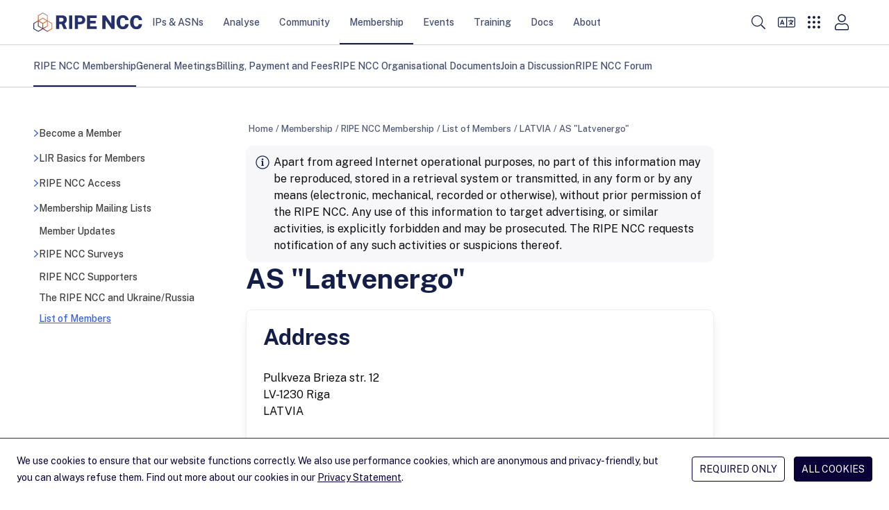

--- FILE ---
content_type: text/html; charset=utf-8
request_url: https://www.ripe.net/membership/member-support/list-of-members/lv/latvenergo/
body_size: 15235
content:
<!DOCTYPE html>
<html lang="en">
  <head>
    <meta charset="UTF-8">
    <title>
      
        AS &quot;Latvenergo&quot; &mdash; RIPE Network Coordination Centre
      
    </title>
    <meta name="viewport" content="width=device-width">
    
      <meta name="description" content="RIPE NCC Local Internet Registry: AS &quot;Latvenergo&quot;">
      <meta property="og:description" content="RIPE NCC Local Internet Registry: AS &quot;Latvenergo&quot;">
    
    <meta property="og:title" content="AS &quot;Latvenergo&quot;">
    <meta property="og:type" content="website">
    <meta property="og:image" content="/static/images/logo.png">
    <meta property="og:site_name" content="RIPE Network Coordination Center">
    <meta property="og:url" content="https://www.ripe.net/membership/member-support/list-of-members/">
    <meta name="twitter:card" content="summary">
    <meta name="twitter:site" content="@ripencc">
    <link rel="canonical" href="https://www.ripe.net/membership/member-support/list-of-members/">
    
<link rel="shortcut icon" href="/static/favicons/favicon.svg">
<link rel="apple-touch-icon" sizes="180x180" href="/static/favicons/apple-touch-icon.png">
<link rel="icon" type="image/png" sizes="32x32" href="/static/favicons/favicon-32x32.png">
<link rel="icon" type="image/png" sizes="16x16" href="/static/favicons/favicon-16x16.png">
<link rel="manifest" href="/static/favicons/site.webmanifest">
<link rel="mask-icon" href="/static/favicons/safari-pinned-tab.svg" color='#131f48'>
<link rel="shortcut icon" href="/static/favicons/favicon.ico">
<meta name="msapplication-TileColor" content="#ffffff">
<meta name="msapplication-config" content="/static/favicons/browserconfig.xml">
<meta name="theme-color" content="#ffffff">

    <link rel="alternate" type="application/rss+xml" title="RIPE NCC News Feed" href="/news.xml">
    <link rel="alternate" type="application/rss+xml" title="RIPE NCC Events Feed" href="/events.xml">
    <link rel="alternate" type="application/rss+xml" title="RIPE NCC Member Updates Feed" href="/member_updates.xml">
    <link rel="alternate" type="application/rss+xml" title="Hackathons Feed" href="/hackathons.xml">
    <link rel="alternate" type="application/rss+xml" title="NOG Events Feed" href="/nog_events.xml">
    
    <link rel="me" href="https://mastodon.social/@ripencc">
    <link rel="preload" href="/static/fonts/public-sans-latin-normal.woff2" as="font" type="font/woff2" crossorigin="anonymous">
    <meta name="theme-color" content="#FFF" media="(prefers-color-scheme: light)">
    <meta name="theme-color" content="#303030" media="(prefers-color-scheme: dark)">
    <link rel="stylesheet" href="/static/CACHE/css/style.8b21cab90c2a.css" type="text/css">
    <script data-default-providers="brevo, carto, google, googlemaps, typeform, youtube" src="https://www-static.ripe.net/static/webcomponents/embed-consent-v1.1.6.min.js"></script>
    
    

    
    
      <script>
        var _paq = window._paq || [];
        _paq.push(['requireCookieConsent']);
        _paq.push(['trackPageView']);
        (function() {
          var u="https://www-analytics.ripe.net/";
          _paq.push(['setTrackerUrl', u+'matomo.php']);
          _paq.push(['setSiteId', '1']);
          var d=document, g=d.createElement('script'), s=d.getElementsByTagName('script')[0];
          g.type='text/javascript'; g.async=true; g.src=u+'matomo.js'; s.parentNode.insertBefore(g,s);
        })();
      </script>
    
  </head>
  <body>
    
<header class="bg-white">
  <a id="skip-nav" href="#content-core">Skip to main content</a>
  <div class="flex justify-between h-16 text-small container">
    <div class="flex items-center self-stretch justify-between w-full h-full" aria-label="Main navigation" role="navigation">

      <nav class="flex gap-8 lg:gap-12 items-center self-stretch" aria-label="Main navigation">
        <div class="header-logo">
          
            <a href="/" title="Go to homepage" class="block py-[1px]"><img class="h-7 my-1" src="/static/images/ripe-ncc-logo-2025.svg" alt="RIPE NCC logo"></a>
          
        </div>
        <div id="desktop-megamenu" class="hidden md:flex md:gap-1 lg:gap-3 md:self-stretch">
          
            
            
              <div class="main-nav-item">
                <a href="/manage-ips-and-asns/" class="md:px-1 lg:px-3.5 top-menu-item" data-item-id="4">IPs &amp; ASNs</a>
              </div>
            
            <div id="megamenu-section-4" class="top-16 left-0 z-30 fixed w-full h-full megamenu-section backdrop-blur-lg overflow-auto">
  <div class="bg-ncc-xlight absolute w-full mb-16 js-modal-container">
    <div class="container py-14">
      <div class="grid md:grid-cols-1 lg:grid-cols-4 gap-9">
        <div>
          <div class="text-h2-d text-ncc font-bold pb-4">IPs &amp; ASNs</div>
          <p class="text-neutral-soft p-small md:max-w-[74%]">
            We distribute Internet number resources to our members and provide tools to help them manage their allocations and assignments.
          </p>
          <span class="flex">
            <a href="/manage-ips-and-asns/" class="btn btn-secondary group bg-transparent flex">Visit page <i class="icon icon-tiny icon-arrow-right ml-1 bg-ncc-medium group-hover:bg-white"></i></a>
          </span>
        </div>
        <div class="col-span-3">
          <div class="gap-9 columns-3">
            
              <div class="flex flex-col gap-2 items-start self-stretch break-inside-avoid pb-9">
                <a class="megamenu-second-level-link" href="/manage-ips-and-asns/ipv4/">IPv4</a>
                <ul class="text-ncc-medium text-small flex flex-col gap-2 items-start self-stretch">
                  
                    <li>
                      <a href="/manage-ips-and-asns/ipv4/how-to-get-ipv4-addresses/">Request /24 Allocation</a>
                    </li>
                  
                    <li>
                      <a href="/manage-ips-and-asns/ipv4/ipv4-run-out/">IPv4 Run-out</a>
                    </li>
                  
                    <li>
                      <a href="/manage-ips-and-asns/ipv4/how-waiting-list-works/">How Does The IPv4 Waiting List Work?</a>
                    </li>
                  
                    <li>
                      <a href="/manage-ips-and-asns/ipv4/ipv4-transfer-request/">IPv4 Transfer Request</a>
                    </li>
                  
                    <li>
                      <a href="/manage-ips-and-asns/ipv4/ipv4-waiting-list/">IPv4 Waiting List</a>
                    </li>
                  
                </ul>
              </div>
            
              <div class="flex flex-col gap-2 items-start self-stretch break-inside-avoid pb-9">
                <a class="megamenu-second-level-link" href="/manage-ips-and-asns/ipv6/">IPv6</a>
                <ul class="text-ncc-medium text-small flex flex-col gap-2 items-start self-stretch">
                  
                    <li>
                      <a href="/manage-ips-and-asns/ipv6/request-ipv6/">Request IPv6</a>
                    </li>
                  
                    <li>
                      <a href="/manage-ips-and-asns/ipv6/ipv6-info-centre/">IPv6 Info Centre</a>
                    </li>
                  
                </ul>
              </div>
            
              <div class="flex flex-col gap-2 items-start self-stretch break-inside-avoid pb-9">
                <a class="megamenu-second-level-link" href="/manage-ips-and-asns/as-numbers/">AS Numbers</a>
                <ul class="text-ncc-medium text-small flex flex-col gap-2 items-start self-stretch">
                  
                    <li>
                      <a href="/manage-ips-and-asns/as-numbers/reassigning-as-numbers/">Reassigning Referenced AS Numbers</a>
                    </li>
                  
                </ul>
              </div>
            
              <div class="flex flex-col gap-2 items-start self-stretch break-inside-avoid pb-9">
                <a class="megamenu-second-level-link" href="/manage-ips-and-asns/db/">RIPE Database</a>
                <ul class="text-ncc-medium text-small flex flex-col gap-2 items-start self-stretch">
                  
                    <li>
                      <a href="/manage-ips-and-asns/db/whois/">Whois Search</a>
                    </li>
                  
                    <li>
                      <a href="/manage-ips-and-asns/db/webupdates/">Webupdates</a>
                    </li>
                  
                    <li>
                      <a href="/manage-ips-and-asns/db/support/">Database Support</a>
                    </li>
                  
                </ul>
              </div>
            
              <div class="flex flex-col gap-2 items-start self-stretch break-inside-avoid pb-9">
                <a class="megamenu-second-level-link" href="/manage-ips-and-asns/lir-portal/">LIR Portal</a>
                <ul class="text-ncc-medium text-small flex flex-col gap-2 items-start self-stretch">
                  
                </ul>
              </div>
            
              <div class="flex flex-col gap-2 items-start self-stretch break-inside-avoid pb-9">
                <a class="megamenu-second-level-link" href="/manage-ips-and-asns/dns/">DNS</a>
                <ul class="text-ncc-medium text-small flex flex-col gap-2 items-start self-stretch">
                  
                    <li>
                      <a href="/manage-ips-and-asns/dns/reverse-dns/">Reverse DNS</a>
                    </li>
                  
                    <li>
                      <a href="/manage-ips-and-asns/dns/dnssec/">DNSSEC</a>
                    </li>
                  
                </ul>
              </div>
            
              <div class="flex flex-col gap-2 items-start self-stretch break-inside-avoid pb-9">
                <a class="megamenu-second-level-link" href="/manage-ips-and-asns/resource-transfers-and-mergers/">Resource Transfers and Mergers</a>
                <ul class="text-ncc-medium text-small flex flex-col gap-2 items-start self-stretch">
                  
                    <li>
                      <a href="/manage-ips-and-asns/resource-transfers-and-mergers/inter-rir-transfers/">Inter-RIR Transfers</a>
                    </li>
                  
                    <li>
                      <a href="/manage-ips-and-asns/resource-transfers-and-mergers/mergers-and-acquisitions/">Mergers and Acquisitions</a>
                    </li>
                  
                </ul>
              </div>
            
              <div class="flex flex-col gap-2 items-start self-stretch break-inside-avoid pb-9">
                <a class="megamenu-second-level-link" href="/manage-ips-and-asns/legacy-resources/">Legacy Internet Resources</a>
                <ul class="text-ncc-medium text-small flex flex-col gap-2 items-start self-stretch">
                  
                    <li>
                      <a href="/manage-ips-and-asns/legacy-resources/legacy-internet-resources-documentation/">Documentation</a>
                    </li>
                  
                </ul>
              </div>
            
              <div class="flex flex-col gap-2 items-start self-stretch break-inside-avoid pb-9">
                <a class="megamenu-second-level-link" href="/manage-ips-and-asns/resource-management/">Documentation for Resource Management</a>
                <ul class="text-ncc-medium text-small flex flex-col gap-2 items-start self-stretch">
                  
                    <li>
                      <a href="/manage-ips-and-asns/resource-management/rpki/">Resource Public Key Infrastructure (RPKI)</a>
                    </li>
                  
                    <li>
                      <a href="/manage-ips-and-asns/resource-management/policy-implementation-status/">Policy Implementation</a>
                    </li>
                  
                    <li>
                      <a href="/manage-ips-and-asns/resource-management/assisted-registry-check/">Assisted Registry Check</a>
                    </li>
                  
                </ul>
              </div>
            
          </div>
        </div>
      </div>
      <span class="flex flex-col items-end">
        <button class="megamenu-close btn btn-secondary group bg-transparent flex">Close <i class="icon icon-cross ml-1 bg-ncc-medium group-hover:bg-white"></i></button>
      </span>
    </div>
  </div>
</div>

          
            
            
              <div class="main-nav-item">
                <a href="/analyse/" class="md:px-1 lg:px-3.5 top-menu-item" data-item-id="250">Analyse</a>
              </div>
            
            <div id="megamenu-section-250" class="top-16 left-0 z-30 fixed w-full h-full megamenu-section backdrop-blur-lg overflow-auto">
  <div class="bg-ncc-xlight absolute w-full mb-16 js-modal-container">
    <div class="container py-14">
      <div class="grid md:grid-cols-1 lg:grid-cols-4 gap-9">
        <div>
          <div class="text-h2-d text-ncc font-bold pb-4">Analyse</div>
          <p class="text-neutral-soft p-small md:max-w-[74%]">
            We collect a wide range of Internet data and provide statistics and tools you can use for your own operations and analyses.
          </p>
          <span class="flex">
            <a href="/analyse/" class="btn btn-secondary group bg-transparent flex">Visit page <i class="icon icon-tiny icon-arrow-right ml-1 bg-ncc-medium group-hover:bg-white"></i></a>
          </span>
        </div>
        <div class="col-span-3">
          <div class="gap-9 columns-3">
            
              <div class="flex flex-col gap-2 items-start self-stretch break-inside-avoid pb-9">
                <a class="megamenu-second-level-link" href="/analyse/statistics/">Statistics</a>
                <ul class="text-ncc-medium text-small flex flex-col gap-2 items-start self-stretch">
                  
                </ul>
              </div>
            
              <div class="flex flex-col gap-2 items-start self-stretch break-inside-avoid pb-9">
                <a class="megamenu-second-level-link" href="/analyse/internet-measurements/">Internet Measurements</a>
                <ul class="text-ncc-medium text-small flex flex-col gap-2 items-start self-stretch">
                  
                    <li>
                      <a href="/analyse/internet-measurements/ripe-atlas/">RIPE Atlas</a>
                    </li>
                  
                    <li>
                      <a href="/analyse/internet-measurements/ripestat/">RIPEstat</a>
                    </li>
                  
                    <li>
                      <a href="/analyse/internet-measurements/routing-information-service-ris/">RIS</a>
                    </li>
                  
                    <li>
                      <a href="/analyse/internet-measurements/ripe-ipmap/">RIPE IPMap</a>
                    </li>
                  
                    <li>
                      <a href="/analyse/internet-measurements/internet-traffic-maps/">Internet Traffic Maps</a>
                    </li>
                  
                    <li>
                      <a href="/analyse/internet-measurements/about-ripe-atlas/">Analyses and Use Cases</a>
                    </li>
                  
                    <li>
                      <a href="/analyse/internet-measurements/ixp-country-jedi/">IXP Country Jedi (Alpha)</a>
                    </li>
                  
                </ul>
              </div>
            
              <div class="flex flex-col gap-2 items-start self-stretch break-inside-avoid pb-9">
                <a class="megamenu-second-level-link" href="/analyse/dns/">DNS</a>
                <ul class="text-ncc-medium text-small flex flex-col gap-2 items-start self-stretch">
                  
                    <li>
                      <a href="/analyse/dns/k-root/">K-root</a>
                    </li>
                  
                    <li>
                      <a href="/analyse/dns/authdns/">AuthDNS</a>
                    </li>
                  
                    <li>
                      <a href="/analyse/dns/reverse-delegation-dns-zonecheck/">Reverse DNS Zonecheck</a>
                    </li>
                  
                    <li>
                      <a href="/analyse/dns/dnsmon/">DNS Monitoring Service (DNSMON)</a>
                    </li>
                  
                </ul>
              </div>
            
              <div class="flex flex-col gap-2 items-start self-stretch break-inside-avoid pb-9">
                <a class="megamenu-second-level-link" href="/analyse/raw-data-sets/">Raw Datasets</a>
                <ul class="text-ncc-medium text-small flex flex-col gap-2 items-start self-stretch">
                  
                    <li>
                      <a href="/analyse/raw-data-sets/ripe-atlas-raw-data-format/">RIPE Atlas Raw Data Format</a>
                    </li>
                  
                    <li>
                      <a href="/analyse/raw-data-sets/ripe-atlas-raw-data/">RIPE Atlas Raw Data</a>
                    </li>
                  
                    <li>
                      <a href="/analyse/raw-data-sets/ris-raw-dataset/">RIS Raw Data</a>
                    </li>
                  
                    <li>
                      <a href="/analyse/raw-data-sets/terms-conditions/">Terms and Conditions</a>
                    </li>
                  
                </ul>
              </div>
            
              <div class="flex flex-col gap-2 items-start self-stretch break-inside-avoid pb-9">
                <a class="megamenu-second-level-link" href="/analyse/archived-projects/">Archived Projects</a>
                <ul class="text-ncc-medium text-small flex flex-col gap-2 items-start self-stretch">
                  
                    <li>
                      <a href="/analyse/archived-projects/ris-tools-web-interfaces/">RIS Tools and Web Interfaces</a>
                    </li>
                  
                    <li>
                      <a href="/analyse/archived-projects/ttm/">TTM</a>
                    </li>
                  
                    <li>
                      <a href="/analyse/archived-projects/rrcc/">RRCC</a>
                    </li>
                  
                    <li>
                      <a href="/analyse/archived-projects/disi/">DISI</a>
                    </li>
                  
                    <li>
                      <a href="/analyse/archived-projects/irrtoolset/">IRRToolset</a>
                    </li>
                  
                    <li>
                      <a href="/analyse/archived-projects/rpsl/">Re-implementation Project</a>
                    </li>
                  
                    <li>
                      <a href="/analyse/archived-projects/dbconstat/">DBConstat</a>
                    </li>
                  
                </ul>
              </div>
            
              <div class="flex flex-col gap-2 items-start self-stretch break-inside-avoid pb-9">
                <a class="megamenu-second-level-link" href="/analyse/data-and-measurements-sponsorship/">Sponsorship</a>
                <ul class="text-ncc-medium text-small flex flex-col gap-2 items-start self-stretch">
                  
                </ul>
              </div>
            
          </div>
        </div>
      </div>
      <span class="flex flex-col items-end">
        <button class="megamenu-close btn btn-secondary group bg-transparent flex">Close <i class="icon icon-cross ml-1 bg-ncc-medium group-hover:bg-white"></i></button>
      </span>
    </div>
  </div>
</div>

          
            
            
              <div class="main-nav-item">
                <a href="/community/" class="md:px-1 lg:px-3.5 top-menu-item" data-item-id="588">Community</a>
              </div>
            
            <div id="megamenu-section-588" class="top-16 left-0 z-30 fixed w-full h-full megamenu-section backdrop-blur-lg overflow-auto">
  <div class="bg-ncc-xlight absolute w-full mb-16 js-modal-container">
    <div class="container py-14">
      <div class="grid md:grid-cols-1 lg:grid-cols-4 gap-9">
        <div>
          <div class="text-h2-d text-ncc font-bold pb-4">Community</div>
          <p class="text-neutral-soft p-small md:max-w-[74%]">
            More information about RIPE
          </p>
          <span class="flex">
            <a href="/community/" class="btn btn-secondary group bg-transparent flex">Visit page <i class="icon icon-tiny icon-arrow-right ml-1 bg-ncc-medium group-hover:bg-white"></i></a>
          </span>
        </div>
        <div class="col-span-3">
          <div class="gap-9 columns-3">
            
              <div class="flex flex-col gap-2 items-start self-stretch break-inside-avoid pb-9">
                <a class="megamenu-second-level-link" href="/community/wg/">Working Groups</a>
                <ul class="text-ncc-medium text-small flex flex-col gap-2 items-start self-stretch">
                  
                    <li>
                      <a href="/community/wg/wg-chairs/">Working Group Chairs</a>
                    </li>
                  
                    <li>
                      <a href="/community/wg/active-wg/">Active Working Groups</a>
                    </li>
                  
                </ul>
              </div>
            
              <div class="flex flex-col gap-2 items-start self-stretch break-inside-avoid pb-9">
                <a class="megamenu-second-level-link" href="/community/tf/">Task Forces</a>
                <ul class="text-ncc-medium text-small flex flex-col gap-2 items-start self-stretch">
                  
                </ul>
              </div>
            
              <div class="flex flex-col gap-2 items-start self-stretch break-inside-avoid pb-9">
                <a class="megamenu-second-level-link" href="/community/policies/">Policy Development</a>
                <ul class="text-ncc-medium text-small flex flex-col gap-2 items-start self-stretch">
                  
                    <li>
                      <a href="/community/policies/policy-implementation-status/">Policy Implementation Status</a>
                    </li>
                  
                    <li>
                      <a href="/community/policies/current-proposals/">Current Policy Proposals</a>
                    </li>
                  
                </ul>
              </div>
            
              <div class="flex flex-col gap-2 items-start self-stretch break-inside-avoid pb-9">
                <a class="megamenu-second-level-link" href="/community/internet-governance/">Internet Governance</a>
                <ul class="text-ncc-medium text-small flex flex-col gap-2 items-start self-stretch">
                  
                    <li>
                      <a href="/community/internet-governance/internet-technical-community/">Internet Technical Community</a>
                    </li>
                  
                    <li>
                      <a href="/community/internet-governance/multi-stakeholder-engagement/">Multi-stakeholder Engagement</a>
                    </li>
                  
                    <li>
                      <a href="/community/internet-governance/internet-governance-news/">Internet Governance News</a>
                    </li>
                  
                </ul>
              </div>
            
              <div class="flex flex-col gap-2 items-start self-stretch break-inside-avoid pb-9">
                <a class="megamenu-second-level-link" href="/community/nro-nc/">NRO NC</a>
                <ul class="text-ncc-medium text-small flex flex-col gap-2 items-start self-stretch">
                  
                    <li>
                      <a href="/community/nro-nc/nro-nc/">About the NRO NC</a>
                    </li>
                  
                    <li>
                      <a href="/community/nro-nc/nro-nc-nominations-october-2025/">NRO NC Nominations - October 2025</a>
                    </li>
                  
                    <li>
                      <a href="/community/nro-nc/icp-2-review/">ICP-2 Review</a>
                    </li>
                  
                </ul>
              </div>
            
              <div class="flex flex-col gap-2 items-start self-stretch break-inside-avoid pb-9">
                <a class="megamenu-second-level-link" href="/community/community-initiatives/">Initiatives</a>
                <ul class="text-ncc-medium text-small flex flex-col gap-2 items-start self-stretch">
                  
                    <li>
                      <a href="/community/community-initiatives/raci/">Academic Cooperation (RACI)</a>
                    </li>
                  
                    <li>
                      <a href="/community/community-initiatives/ripe-fellowship/">RIPE Fellowship</a>
                    </li>
                  
                    <li>
                      <a href="/community/community-initiatives/diversity/">Diversity</a>
                    </li>
                  
                    <li>
                      <a href="/community/community-initiatives/cpf/">Community Projects Fund</a>
                    </li>
                  
                    <li>
                      <a href="/community/community-initiatives/rob-blokzijl-foundation/">Rob Blokzijl Foundation</a>
                    </li>
                  
                    <li>
                      <a href="/community/community-initiatives/support-community-initiatives/">Community Sponsorship</a>
                    </li>
                  
                </ul>
              </div>
            
              <div class="flex flex-col gap-2 items-start self-stretch break-inside-avoid pb-9">
                <a class="megamenu-second-level-link" href="/community/ripe-governance/">RIPE Governance</a>
                <ul class="text-ncc-medium text-small flex flex-col gap-2 items-start self-stretch">
                  
                    <li>
                      <a href="/community/ripe-governance/chair/">The RIPE Chair Team</a>
                    </li>
                  
                    <li>
                      <a href="/community/ripe-governance/code-of-conduct/">RIPE Code of Conduct</a>
                    </li>
                  
                    <li>
                      <a href="/community/ripe-governance/ripe-community-plenary/">RIPE Community Plenary</a>
                    </li>
                  
                    <li>
                      <a href="/community/ripe-governance/history/">The History of RIPE</a>
                    </li>
                  
                </ul>
              </div>
            
              <div class="flex flex-col gap-2 items-start self-stretch break-inside-avoid pb-9">
                <a class="megamenu-second-level-link" href="/community/ripe-document-store/">RIPE Document Store</a>
                <ul class="text-ncc-medium text-small flex flex-col gap-2 items-start self-stretch">
                  
                </ul>
              </div>
            
              <div class="flex flex-col gap-2 items-start self-stretch break-inside-avoid pb-9">
                <a class="megamenu-second-level-link" href="/community/participate/">Participate</a>
                <ul class="text-ncc-medium text-small flex flex-col gap-2 items-start self-stretch">
                  
                    <li>
                      <a href="/community/participate/how-to-participate/">How to Participate</a>
                    </li>
                  
                    <li>
                      <a href="/community/participate/ripe-mailing-lists/">RIPE Mailing Lists</a>
                    </li>
                  
                </ul>
              </div>
            
          </div>
        </div>
      </div>
      <span class="flex flex-col items-end">
        <button class="megamenu-close btn btn-secondary group bg-transparent flex">Close <i class="icon icon-cross ml-1 bg-ncc-medium group-hover:bg-white"></i></button>
      </span>
    </div>
  </div>
</div>

          
            
            
              <div class="main-nav-item active">
                <a href="/membership/" class="md:px-1 lg:px-3.5 top-menu-item" data-item-id="442">Membership</a>
              </div>
            
            <div id="megamenu-section-442" class="top-16 left-0 z-30 fixed w-full h-full megamenu-section backdrop-blur-lg overflow-auto">
  <div class="bg-ncc-xlight absolute w-full mb-16 js-modal-container">
    <div class="container py-14">
      <div class="grid md:grid-cols-1 lg:grid-cols-4 gap-9">
        <div>
          <div class="text-h2-d text-ncc font-bold pb-4">Membership</div>
          <p class="text-neutral-soft p-small md:max-w-[74%]">
            Get information about your membership, the benefits you get and how you can participate and shape RIPE NCC&#x27;s activities.
          </p>
          <span class="flex">
            <a href="/membership/" class="btn btn-secondary group bg-transparent flex">Visit page <i class="icon icon-tiny icon-arrow-right ml-1 bg-ncc-medium group-hover:bg-white"></i></a>
          </span>
        </div>
        <div class="col-span-3">
          <div class="gap-9 columns-3">
            
              <div class="flex flex-col gap-2 items-start self-stretch break-inside-avoid pb-9">
                <a class="megamenu-second-level-link" href="/membership/member-support/">RIPE NCC Membership</a>
                <ul class="text-ncc-medium text-small flex flex-col gap-2 items-start self-stretch">
                  
                    <li>
                      <a href="/membership/member-support/become-a-member/">Become a Member</a>
                    </li>
                  
                    <li>
                      <a href="/membership/member-support/lir-basics/">LIR Basics for Members</a>
                    </li>
                  
                    <li>
                      <a href="/membership/member-support/ripe-ncc-access/">RIPE NCC Access</a>
                    </li>
                  
                    <li>
                      <a href="/membership/member-support/surveys/">RIPE NCC Surveys</a>
                    </li>
                  
                </ul>
              </div>
            
              <div class="flex flex-col gap-2 items-start self-stretch break-inside-avoid pb-9">
                <a class="megamenu-second-level-link" href="/membership/gm/">General Meetings</a>
                <ul class="text-ncc-medium text-small flex flex-col gap-2 items-start self-stretch">
                  
                    <li>
                      <a href="/membership/gm/general-meeting-oct-2025/">General Meeting October 2025</a>
                    </li>
                  
                </ul>
              </div>
            
              <div class="flex flex-col gap-2 items-start self-stretch break-inside-avoid pb-9">
                <a class="megamenu-second-level-link" href="/membership/payment/">Billing, Payment and Fees</a>
                <ul class="text-ncc-medium text-small flex flex-col gap-2 items-start self-stretch">
                  
                    <li>
                      <a href="/membership/payment/charging-schemes/">Charging Schemes</a>
                    </li>
                  
                    <li>
                      <a href="/membership/payment/ripe-ncc-billing-procedure-2026/">Billing Procedure 2026</a>
                    </li>
                  
                    <li>
                      <a href="/membership/payment/ripe-ncc-billing-procedure-2025/">Billing Procedure 2025</a>
                    </li>
                  
                    <li>
                      <a href="/membership/payment/tax/">Tax Information</a>
                    </li>
                  
                    <li>
                      <a href="/membership/payment/financial-information/">Financial Information</a>
                    </li>
                  
                </ul>
              </div>
            
              <div class="flex flex-col gap-2 items-start self-stretch break-inside-avoid pb-9">
                <a class="megamenu-second-level-link" href="/membership/ripe-ncc-organisational-documents/">RIPE NCC Organisational Documents</a>
                <ul class="text-ncc-medium text-small flex flex-col gap-2 items-start self-stretch">
                  
                    <li>
                      <a href="/membership/ripe-ncc-organisational-documents/budgets/">Activity Plan and Budget</a>
                    </li>
                  
                    <li>
                      <a href="/membership/ripe-ncc-organisational-documents/reports/">Annual Reports</a>
                    </li>
                  
                    <li>
                      <a href="/membership/ripe-ncc-organisational-documents/charging-schemes/">Charging Schemes</a>
                    </li>
                  
                    <li>
                      <a href="/membership/ripe-ncc-organisational-documents/financial-reports/">Financial Reports</a>
                    </li>
                  
                </ul>
              </div>
            
              <div class="flex flex-col gap-2 items-start self-stretch break-inside-avoid pb-9">
                <a class="megamenu-second-level-link" href="/membership/mail/">Join a Discussion</a>
                <ul class="text-ncc-medium text-small flex flex-col gap-2 items-start self-stretch">
                  
                    <li>
                      <a href="/membership/mail/ripe-ncc-mailing-lists/">Membership Mailing Lists</a>
                    </li>
                  
                    <li>
                      <a href="/membership/mail/ripe-mailing-lists/">RIPE Mailing Lists</a>
                    </li>
                  
                    <li>
                      <a href="/membership/mail/member-and-community-consultations/">Consultations</a>
                    </li>
                  
                </ul>
              </div>
            
              <div class="flex flex-col gap-2 items-start self-stretch break-inside-avoid pb-9">
                <a class="megamenu-second-level-link" href="/membership/ripe-ncc-forum/">RIPE NCC Forum</a>
                <ul class="text-ncc-medium text-small flex flex-col gap-2 items-start self-stretch">
                  
                </ul>
              </div>
            
          </div>
        </div>
      </div>
      <span class="flex flex-col items-end">
        <button class="megamenu-close btn btn-secondary group bg-transparent flex">Close <i class="icon icon-cross ml-1 bg-ncc-medium group-hover:bg-white"></i></button>
      </span>
    </div>
  </div>
</div>

          
            
            
              <div class="main-nav-item">
                <a href="/meetings/" class="md:px-1 lg:px-3.5 top-menu-item" data-item-id="1588">Events</a>
              </div>
            
            <div id="megamenu-section-1588" class="top-16 left-0 z-30 fixed w-full h-full megamenu-section backdrop-blur-lg overflow-auto">
  <div class="bg-ncc-xlight absolute w-full mb-16 js-modal-container">
    <div class="container py-14">
      <div class="grid md:grid-cols-1 lg:grid-cols-4 gap-9">
        <div>
          <div class="text-h2-d text-ncc font-bold pb-4">Events</div>
          <p class="text-neutral-soft p-small md:max-w-[74%]">
            The RIPE community carries out much of its work through mailing lists, but face-to-face meetings are equally important.
          </p>
          <span class="flex">
            <a href="/meetings/" class="btn btn-secondary group bg-transparent flex">Visit page <i class="icon icon-tiny icon-arrow-right ml-1 bg-ncc-medium group-hover:bg-white"></i></a>
          </span>
        </div>
        <div class="col-span-3">
          <div class="gap-9 columns-3">
            
              <div class="flex flex-col gap-2 items-start self-stretch break-inside-avoid pb-9">
                <a class="megamenu-second-level-link" href="/meetings/ripe-meetings/">RIPE Meetings</a>
                <ul class="text-ncc-medium text-small flex flex-col gap-2 items-start self-stretch">
                  
                    <li>
                      <a href="/meetings/ripe-meetings/presenting-at-a-ripe-meeting/">Presenting at a RIPE Meeting</a>
                    </li>
                  
                    <li>
                      <a href="/meetings/ripe-meetings/pc/">Programme Committee</a>
                    </li>
                  
                    <li>
                      <a href="/meetings/ripe-meetings/upcoming-ripe-meetings/">Upcoming RIPE Meetings</a>
                    </li>
                  
                    <li>
                      <a href="/meetings/ripe-meetings/archive/">Previous RIPE Meetings</a>
                    </li>
                  
                </ul>
              </div>
            
              <div class="flex flex-col gap-2 items-start self-stretch break-inside-avoid pb-9">
                <a class="megamenu-second-level-link" href="/meetings/regional-meetings/">Regional Meetings</a>
                <ul class="text-ncc-medium text-small flex flex-col gap-2 items-start self-stretch">
                  
                    <li>
                      <a href="/meetings/regional-meetings/capif/">CAPIF</a>
                    </li>
                  
                    <li>
                      <a href="/meetings/regional-meetings/menog/">MENOG</a>
                    </li>
                  
                    <li>
                      <a href="/meetings/regional-meetings/see/">SEE</a>
                    </li>
                  
                    <li>
                      <a href="/meetings/regional-meetings/ripe-ncc-days/">RIPE NCC Days</a>
                    </li>
                  
                    <li>
                      <a href="/meetings/regional-meetings/next-regional-meetings/">Next Regional Meetings</a>
                    </li>
                  
                </ul>
              </div>
            
              <div class="flex flex-col gap-2 items-start self-stretch break-inside-avoid pb-9">
                <a class="megamenu-second-level-link" href="/meetings/roundtable/">Roundtable Meetings</a>
                <ul class="text-ncc-medium text-small flex flex-col gap-2 items-start self-stretch">
                  
                    <li>
                      <a href="/meetings/roundtable/previous-meetings/">Previous Meetings</a>
                    </li>
                  
                </ul>
              </div>
            
              <div class="flex flex-col gap-2 items-start self-stretch break-inside-avoid pb-9">
                <a class="megamenu-second-level-link" href="/meetings/general-meetings/">General Meetings</a>
                <ul class="text-ncc-medium text-small flex flex-col gap-2 items-start self-stretch">
                  
                </ul>
              </div>
            
              <div class="flex flex-col gap-2 items-start self-stretch break-inside-avoid pb-9">
                <a class="megamenu-second-level-link" href="/meetings/open-house/">Open House</a>
                <ul class="text-ncc-medium text-small flex flex-col gap-2 items-start self-stretch">
                  
                    <li>
                      <a href="/meetings/open-house/previous-events/">Previous Events</a>
                    </li>
                  
                </ul>
              </div>
            
              <div class="flex flex-col gap-2 items-start self-stretch break-inside-avoid pb-9">
                <a class="megamenu-second-level-link" href="/meetings/internet-measurement-day/">Internet Measurement Day</a>
                <ul class="text-ncc-medium text-small flex flex-col gap-2 items-start self-stretch">
                  
                    <li>
                      <a href="/meetings/internet-measurement-day/imd-tajikistan/">Tajikistan</a>
                    </li>
                  
                </ul>
              </div>
            
              <div class="flex flex-col gap-2 items-start self-stretch break-inside-avoid pb-9">
                <a class="megamenu-second-level-link" href="/meetings/hackathons/">Hackathons</a>
                <ul class="text-ncc-medium text-small flex flex-col gap-2 items-start self-stretch">
                  
                </ul>
              </div>
            
              <div class="flex flex-col gap-2 items-start self-stretch break-inside-avoid pb-9">
                <a class="megamenu-second-level-link" href="/meetings/calendar/">Events Calendar</a>
                <ul class="text-ncc-medium text-small flex flex-col gap-2 items-start self-stretch">
                  
                </ul>
              </div>
            
              <div class="flex flex-col gap-2 items-start self-stretch break-inside-avoid pb-9">
                <a class="megamenu-second-level-link" href="/meetings/event-sponsorship/">Event Sponsorship</a>
                <ul class="text-ncc-medium text-small flex flex-col gap-2 items-start self-stretch">
                  
                </ul>
              </div>
            
          </div>
        </div>
      </div>
      <span class="flex flex-col items-end">
        <button class="megamenu-close btn btn-secondary group bg-transparent flex">Close <i class="icon icon-cross ml-1 bg-ncc-medium group-hover:bg-white"></i></button>
      </span>
    </div>
  </div>
</div>

          
            
            
              <div class="main-nav-item">
                <a href="/training/" class="md:px-1 lg:px-3.5 top-menu-item" data-item-id="5589">Training</a>
              </div>
            
            <div id="megamenu-section-5589" class="top-16 left-0 z-30 fixed w-full h-full megamenu-section backdrop-blur-lg overflow-auto">
  <div class="bg-ncc-xlight absolute w-full mb-16 js-modal-container">
    <div class="container py-14">
      <div class="grid md:grid-cols-1 lg:grid-cols-4 gap-9">
        <div>
          <div class="text-h2-d text-ncc font-bold pb-4">Training</div>
          <p class="text-neutral-soft p-small md:max-w-[74%]">
            The RIPE NCC has three decades of experience in offering technical trainings on the RIPE Database, IPv6, BGP and routing security and more.
          </p>
          <span class="flex">
            <a href="/training/" class="btn btn-secondary group bg-transparent flex">Visit page <i class="icon icon-tiny icon-arrow-right ml-1 bg-ncc-medium group-hover:bg-white"></i></a>
          </span>
        </div>
        <div class="col-span-3">
          <div class="gap-9 columns-3">
            
              <div class="flex flex-col gap-2 items-start self-stretch break-inside-avoid pb-9">
                <a class="megamenu-second-level-link" href="/training/in-person-training-courses/">In-Person Training Courses</a>
                <ul class="text-ncc-medium text-small flex flex-col gap-2 items-start self-stretch">
                  
                    <li>
                      <a href="/training/in-person-training-courses/upcoming-training-courses/">Upcoming Training Courses</a>
                    </li>
                  
                    <li>
                      <a href="/training/in-person-training-courses/host-a-training-course/">Host a Training Course</a>
                    </li>
                  
                    <li>
                      <a href="/training/in-person-training-courses/material/">Training Material</a>
                    </li>
                  
                </ul>
              </div>
            
              <div class="flex flex-col gap-2 items-start self-stretch break-inside-avoid pb-9">
                <a class="megamenu-second-level-link" href="/training/webinars/">Webinars</a>
                <ul class="text-ncc-medium text-small flex flex-col gap-2 items-start self-stretch">
                  
                    <li>
                      <a href="/training/webinars/webinar-recordings/">Webinar Recordings</a>
                    </li>
                  
                </ul>
              </div>
            
              <div class="flex flex-col gap-2 items-start self-stretch break-inside-avoid pb-9">
                <a class="megamenu-second-level-link" href="/training/ripe-ncc-academy/">RIPE NCC Academy</a>
                <ul class="text-ncc-medium text-small flex flex-col gap-2 items-start self-stretch">
                  
                </ul>
              </div>
            
              <div class="flex flex-col gap-2 items-start self-stretch break-inside-avoid pb-9">
                <a class="megamenu-second-level-link" href="/training/ripe-ncc-certified-professionals/">Certified Professionals</a>
                <ul class="text-ncc-medium text-small flex flex-col gap-2 items-start self-stretch">
                  
                    <li>
                      <a href="/training/ripe-ncc-certified-professionals/schedule-exam/">Schedule an Exam</a>
                    </li>
                  
                    <li>
                      <a href="/training/ripe-ncc-certified-professionals/bgp-security-associate/">BGP Security Associate</a>
                    </li>
                  
                    <li>
                      <a href="/training/ripe-ncc-certified-professionals/ipv6-fundamentals-analyst/">IPv6 Fundamentals - Analyst</a>
                    </li>
                  
                    <li>
                      <a href="/training/ripe-ncc-certified-professionals/ipv6-security-expert/">IPv6 Security Expert</a>
                    </li>
                  
                    <li>
                      <a href="/training/ripe-ncc-certified-professionals/local-internet-registry-lir-fundamentals/">Local Internet Registry (LIR) Fundamentals</a>
                    </li>
                  
                    <li>
                      <a href="/training/ripe-ncc-certified-professionals/ripe-database-associate/">RIPE Database Associate</a>
                    </li>
                  
                    <li>
                      <a href="/training/ripe-ncc-certified-professionals/practical-information/">Practical Information</a>
                    </li>
                  
                    <li>
                      <a href="/training/ripe-ncc-certified-professionals/exam-vouchers/">Exam Vouchers</a>
                    </li>
                  
                </ul>
              </div>
            
              <div class="flex flex-col gap-2 items-start self-stretch break-inside-avoid pb-9">
                <a class="megamenu-second-level-link" href="/training/videos/">Videos</a>
                <ul class="text-ncc-medium text-small flex flex-col gap-2 items-start self-stretch">
                  
                </ul>
              </div>
            
          </div>
        </div>
      </div>
      <span class="flex flex-col items-end">
        <button class="megamenu-close btn btn-secondary group bg-transparent flex">Close <i class="icon icon-cross ml-1 bg-ncc-medium group-hover:bg-white"></i></button>
      </span>
    </div>
  </div>
</div>

          
            
            
              <div class="main-nav-item">
                <a href="/publications/" class="md:px-1 lg:px-3.5 top-menu-item" data-item-id="5786">Docs</a>
              </div>
            
            <div id="megamenu-section-5786" class="top-16 left-0 z-30 fixed w-full h-full megamenu-section backdrop-blur-lg overflow-auto">
  <div class="bg-ncc-xlight absolute w-full mb-16 js-modal-container">
    <div class="container py-14">
      <div class="grid md:grid-cols-1 lg:grid-cols-4 gap-9">
        <div>
          <div class="text-h2-d text-ncc font-bold pb-4">Docs</div>
          <p class="text-neutral-soft p-small md:max-w-[74%]">
            Find the documents that you need from the RIPE Document Store, the RIPE NCC&#x27;s technical documentation and IPv6 resources.
          </p>
          <span class="flex">
            <a href="/publications/" class="btn btn-secondary group bg-transparent flex">Visit page <i class="icon icon-tiny icon-arrow-right ml-1 bg-ncc-medium group-hover:bg-white"></i></a>
          </span>
        </div>
        <div class="col-span-3">
          <div class="gap-9 columns-3">
            
              <div class="flex flex-col gap-2 items-start self-stretch break-inside-avoid pb-9">
                <a class="megamenu-second-level-link" href="/publications/docs/">RIPE Document Store</a>
                <ul class="text-ncc-medium text-small flex flex-col gap-2 items-start self-stretch">
                  
                    <li>
                      <a href="/publications/docs/all-ripe-documents-by-number/">RIPE Documents by Number</a>
                    </li>
                  
                    <li>
                      <a href="/publications/docs/ripe-documents/">RIPE Documents by Category</a>
                    </li>
                  
                    <li>
                      <a href="/publications/docs/ripe-policies/">RIPE Policies</a>
                    </li>
                  
                </ul>
              </div>
            
              <div class="flex flex-col gap-2 items-start self-stretch break-inside-avoid pb-9">
                <a class="megamenu-second-level-link" href="/publications/documentation/">Documentation</a>
                <ul class="text-ncc-medium text-small flex flex-col gap-2 items-start self-stretch">
                  
                    <li>
                      <a href="/publications/documentation/developer-documentation/">Developer Documentation</a>
                    </li>
                  
                    <li>
                      <a href="/publications/documentation/quarterly-planning/">Quarterly Plans</a>
                    </li>
                  
                    <li>
                      <a href="/publications/documentation/ripe-atlas/">RIPE Atlas Documentation</a>
                    </li>
                  
                    <li>
                      <a href="/publications/documentation/ripe-database-documentation/">RIPE Database Documentation</a>
                    </li>
                  
                    <li>
                      <a href="/publications/documentation/ris-documentation/">RIS Documentation</a>
                    </li>
                  
                    <li>
                      <a href="/publications/documentation/ripe-ipmap-documentation/">RIPE IPmap Documentation</a>
                    </li>
                  
                    <li>
                      <a href="/publications/documentation/ripestat-documentation/">RIPEstat Documentation</a>
                    </li>
                  
                    <li>
                      <a href="/publications/documentation/disclosures-and-reports/">Disclosures and Reports</a>
                    </li>
                  
                </ul>
              </div>
            
              <div class="flex flex-col gap-2 items-start self-stretch break-inside-avoid pb-9">
                <a class="megamenu-second-level-link" href="/publications/ipv6-info-centre/">IPv6 Info Centre</a>
                <ul class="text-ncc-medium text-small flex flex-col gap-2 items-start self-stretch">
                  
                    <li>
                      <a href="/publications/ipv6-info-centre/about-ipv6/">About IPv6</a>
                    </li>
                  
                    <li>
                      <a href="/publications/ipv6-info-centre/deployment-planning/">Deploy IPv6 Now</a>
                    </li>
                  
                    <li>
                      <a href="/publications/ipv6-info-centre/statistics-and-tools/">Statistics and Tools</a>
                    </li>
                  
                    <li>
                      <a href="/publications/ipv6-info-centre/training-and-materials/">Training and Materials</a>
                    </li>
                  
                    <li>
                      <a href="/publications/ipv6-info-centre/ipv6-documents/">Documents</a>
                    </li>
                  
                    <li>
                      <a href="/publications/ipv6-info-centre/ipv6-community/">Community</a>
                    </li>
                  
                </ul>
              </div>
            
              <div class="flex flex-col gap-2 items-start self-stretch break-inside-avoid pb-9">
                <a class="megamenu-second-level-link" href="/publications/ripe-labs/">RIPE Labs</a>
                <ul class="text-ncc-medium text-small flex flex-col gap-2 items-start self-stretch">
                  
                </ul>
              </div>
            
          </div>
        </div>
      </div>
      <span class="flex flex-col items-end">
        <button class="megamenu-close btn btn-secondary group bg-transparent flex">Close <i class="icon icon-cross ml-1 bg-ncc-medium group-hover:bg-white"></i></button>
      </span>
    </div>
  </div>
</div>

          
            
            
              <div class="main-nav-item">
                <a href="/about-us/" class="md:px-1 lg:px-3.5 top-menu-item" data-item-id="7606">About</a>
              </div>
            
            <div id="megamenu-section-7606" class="top-16 left-0 z-30 fixed w-full h-full megamenu-section backdrop-blur-lg overflow-auto">
  <div class="bg-ncc-xlight absolute w-full mb-16 js-modal-container">
    <div class="container py-14">
      <div class="grid md:grid-cols-1 lg:grid-cols-4 gap-9">
        <div>
          <div class="text-h2-d text-ncc font-bold pb-4">About</div>
          <p class="text-neutral-soft p-small md:max-w-[74%]">
            We&#x27;re a not-for-profit membership association, a Regional Internet Registry and the secretariat for the RIPE community supporting the Internet.
          </p>
          <span class="flex">
            <a href="/about-us/" class="btn btn-secondary group bg-transparent flex">Visit page <i class="icon icon-tiny icon-arrow-right ml-1 bg-ncc-medium group-hover:bg-white"></i></a>
          </span>
        </div>
        <div class="col-span-3">
          <div class="gap-9 columns-3">
            
              <div class="flex flex-col gap-2 items-start self-stretch break-inside-avoid pb-9">
                <a class="megamenu-second-level-link" href="/about-us/what-we-do/">What We Do</a>
                <ul class="text-ncc-medium text-small flex flex-col gap-2 items-start self-stretch">
                  
                    <li>
                      <a href="/about-us/what-we-do/regional-internet-registry/">Regional Internet Registry</a>
                    </li>
                  
                    <li>
                      <a href="/about-us/what-we-do/ripe-ncc-service-region/">RIPE NCC Service Region</a>
                    </li>
                  
                    <li>
                      <a href="/about-us/what-we-do/coordination-function/">Coordination Function</a>
                    </li>
                  
                    <li>
                      <a href="/about-us/what-we-do/statistics/">Statistics</a>
                    </li>
                  
                    <li>
                      <a href="/about-us/what-we-do/transition-to-ipv6/">Transition to IPv6</a>
                    </li>
                  
                    <li>
                      <a href="/about-us/what-we-do/list-of-ripe-ncc-services/">List of RIPE NCC Services</a>
                    </li>
                  
                    <li>
                      <a href="/about-us/what-we-do/user-research/">User Research</a>
                    </li>
                  
                </ul>
              </div>
            
              <div class="flex flex-col gap-2 items-start self-stretch break-inside-avoid pb-9">
                <a class="megamenu-second-level-link" href="/about-us/staff/">Staff</a>
                <ul class="text-ncc-medium text-small flex flex-col gap-2 items-start self-stretch">
                  
                    <li>
                      <a href="/about-us/staff/structure/">RIPE NCC Staff</a>
                    </li>
                  
                    <li>
                      <a href="/about-us/staff/careers-at-the-ripe-ncc/">Careers at the RIPE NCC</a>
                    </li>
                  
                </ul>
              </div>
            
              <div class="flex flex-col gap-2 items-start self-stretch break-inside-avoid pb-9">
                <a class="megamenu-second-level-link" href="/about-us/executive-board/">Executive Board</a>
                <ul class="text-ncc-medium text-small flex flex-col gap-2 items-start self-stretch">
                  
                    <li>
                      <a href="/about-us/executive-board/ripe-ncc-executive-board-functions-and-expectations/">Functions and Expectations </a>
                    </li>
                  
                    <li>
                      <a href="/about-us/executive-board/minutes/">Minutes from Executive Board Meetings</a>
                    </li>
                  
                </ul>
              </div>
            
              <div class="flex flex-col gap-2 items-start self-stretch break-inside-avoid pb-9">
                <a class="megamenu-second-level-link" href="/about-us/financial-information/">Financial Information</a>
                <ul class="text-ncc-medium text-small flex flex-col gap-2 items-start self-stretch">
                  
                    <li>
                      <a href="/about-us/financial-information/current-charging-scheme/">Current Charging Scheme</a>
                    </li>
                  
                    <li>
                      <a href="/about-us/financial-information/current-billing-procedure/">Current Billing Procedure</a>
                    </li>
                  
                </ul>
              </div>
            
              <div class="flex flex-col gap-2 items-start self-stretch break-inside-avoid pb-9">
                <a class="megamenu-second-level-link" href="/about-us/press-centre/">Press Centre</a>
                <ul class="text-ncc-medium text-small flex flex-col gap-2 items-start self-stretch">
                  
                    <li>
                      <a href="/about-us/press-centre/ripe-ncc-in-the-news/">RIPE NCC in the News</a>
                    </li>
                  
                    <li>
                      <a href="/about-us/press-centre/publications/">Publications and Presentations</a>
                    </li>
                  
                    <li>
                      <a href="/about-us/press-centre/press-releases/">Press Releases</a>
                    </li>
                  
                    <li>
                      <a href="/about-us/press-centre/press-photos/">Press Quality Photos</a>
                    </li>
                  
                </ul>
              </div>
            
              <div class="flex flex-col gap-2 items-start self-stretch break-inside-avoid pb-9">
                <a class="megamenu-second-level-link" href="/about-us/legal/">Legal</a>
                <ul class="text-ncc-medium text-small flex flex-col gap-2 items-start self-stretch">
                  
                    <li>
                      <a href="/about-us/legal/arbitration/">Arbitration</a>
                    </li>
                  
                    <li>
                      <a href="/about-us/legal/corporate-governance/">Corporate Governance</a>
                    </li>
                  
                    <li>
                      <a href="/about-us/legal/internet-number-resources/">Internet Number Resources</a>
                    </li>
                  
                    <li>
                      <a href="/about-us/legal/other-ripe-ncc-services-documents/">Other RIPE NCC Services</a>
                    </li>
                  
                    <li>
                      <a href="/about-us/legal/information-for-law-enforcement-agencies/">Information for LEA</a>
                    </li>
                  
                </ul>
              </div>
            
              <div class="flex flex-col gap-2 items-start self-stretch break-inside-avoid pb-9">
                <a class="megamenu-second-level-link" href="/about-us/news/">News</a>
                <ul class="text-ncc-medium text-small flex flex-col gap-2 items-start self-stretch">
                  
                    <li>
                      <a href="/about-us/news/feeds/">RSS News Feeds</a>
                    </li>
                  
                    <li>
                      <a href="/about-us/news/member-updates/">RIPE NCC Member Updates</a>
                    </li>
                  
                </ul>
              </div>
            
              <div class="flex flex-col gap-2 items-start self-stretch break-inside-avoid pb-9">
                <a class="megamenu-second-level-link" href="/about-us/support/">Support</a>
                <ul class="text-ncc-medium text-small flex flex-col gap-2 items-start self-stretch">
                  
                    <li>
                      <a href="/about-us/support/contact/">Contact Us</a>
                    </li>
                  
                    <li>
                      <a href="/about-us/support/abuse/">Spam, Hacking and Phishing</a>
                    </li>
                  
                    <li>
                      <a href="/about-us/support/service-and-security-announcements/">Service and Security Announcements</a>
                    </li>
                  
                </ul>
              </div>
            
              <div class="flex flex-col gap-2 items-start self-stretch break-inside-avoid pb-9">
                <a class="megamenu-second-level-link" href="/about-us/ripe-ncc-middle-east-fz-llc/">RIPE NCC Middle East</a>
                <ul class="text-ncc-medium text-small flex flex-col gap-2 items-start self-stretch">
                  
                </ul>
              </div>
            
          </div>
        </div>
      </div>
      <span class="flex flex-col items-end">
        <button class="megamenu-close btn btn-secondary group bg-transparent flex">Close <i class="icon icon-cross ml-1 bg-ncc-medium group-hover:bg-white"></i></button>
      </span>
    </div>
  </div>
</div>

          
            
            
            <div id="megamenu-section-9287" class="top-16 left-0 z-30 fixed w-full h-full megamenu-section backdrop-blur-lg overflow-auto">
  <div class="bg-ncc-xlight absolute w-full mb-16 js-modal-container">
    <div class="container py-14">
      <div class="grid md:grid-cols-1 lg:grid-cols-4 gap-9">
        <div>
          <div class="text-h2-d text-ncc font-bold pb-4">Languages</div>
          <p class="text-neutral-soft p-small md:max-w-[74%]">
            Find information about the RIPE NCC translated into eight languages. Use the menu to read text in Arabic, Spanish, Farsi, French, Italian, Turkish, Ukrainian and Russian.
          </p>
          <span class="flex">
            <a href="/languages/" class="btn btn-secondary group bg-transparent flex">Visit page <i class="icon icon-tiny icon-arrow-right ml-1 bg-ncc-medium group-hover:bg-white"></i></a>
          </span>
        </div>
        <div class="col-span-3">
          <div class="gap-9 columns-3">
            
              <div class="flex flex-col gap-2 items-start self-stretch break-inside-avoid pb-9">
                <a class="megamenu-second-level-link" href="/languages/en/">English</a>
                <ul class="text-ncc-medium text-small flex flex-col gap-2 items-start self-stretch">
                  
                    <li>
                      <a href="/languages/en/membership/">How to Become a Member</a>
                    </li>
                  
                    <li>
                      <a href="/languages/en/billing/">Billing, Fees and Payments</a>
                    </li>
                  
                    <li>
                      <a href="/languages/en/resources/">How to Get IP Addresses</a>
                    </li>
                  
                    <li>
                      <a href="/languages/en/transfers/">How to Transfer IP Addresses and ASNs</a>
                    </li>
                  
                    <li>
                      <a href="/languages/en/participation/">How to get involved at the RIPE NCC</a>
                    </li>
                  
                    <li>
                      <a href="/languages/en/governance/">How the RIPE NCC is Run</a>
                    </li>
                  
                    <li>
                      <a href="/languages/en/abuse/">How to Find Abuse Contact Information</a>
                    </li>
                  
                    <li>
                      <a href="/languages/en/training/">Training and Certification</a>
                    </li>
                  
                </ul>
              </div>
            
              <div class="flex flex-col gap-2 items-start self-stretch break-inside-avoid pb-9">
                <a class="megamenu-second-level-link" href="/languages/tr/">Türkçe</a>
                <ul class="text-ncc-medium text-small flex flex-col gap-2 items-start self-stretch">
                  
                    <li>
                      <a href="/languages/tr/membership/">RIPE NCC’ye Nasıl Üye Olabilirsiniz?</a>
                    </li>
                  
                    <li>
                      <a href="/languages/tr/billing/">Faturalandırma, Ücretler ve Ödemeler</a>
                    </li>
                  
                    <li>
                      <a href="/languages/tr/resources/">IP Adresleri Nasıl Alınır</a>
                    </li>
                  
                    <li>
                      <a href="/languages/tr/transfers/">IP Adreslerinin ve ASN&#x27;lerin Aktarılması</a>
                    </li>
                  
                    <li>
                      <a href="/languages/tr/participation/">RIPE NCC’nin faaliyetlerinde nasıl yer alınır</a>
                    </li>
                  
                    <li>
                      <a href="/languages/tr/governance/">RIPE NCC Nasıl Çalışır</a>
                    </li>
                  
                    <li>
                      <a href="/languages/tr/abuse/">Kötüye Kullanımdan Sorumlu İrtibat Kişisinin Bilgileri Nasıl Bulunur?</a>
                    </li>
                  
                    <li>
                      <a href="/languages/tr/training/">Eğitim ve Sertifikalar</a>
                    </li>
                  
                </ul>
              </div>
            
              <div class="flex flex-col gap-2 items-start self-stretch break-inside-avoid pb-9">
                <a class="megamenu-second-level-link" href="/languages/es/">Español</a>
                <ul class="text-ncc-medium text-small flex flex-col gap-2 items-start self-stretch">
                  
                    <li>
                      <a href="/languages/es/membership/">Cómo hacerse miembro</a>
                    </li>
                  
                    <li>
                      <a href="/languages/es/billing/">Facturación, Tarifas y Pagos</a>
                    </li>
                  
                    <li>
                      <a href="/languages/es/resources/">Cómo obtener direcciones IP</a>
                    </li>
                  
                    <li>
                      <a href="/languages/es/transfers/">Cómo transferir direcciones IP y ASN</a>
                    </li>
                  
                    <li>
                      <a href="/languages/es/participation/">Cómo involucrarse en RIPE NCC</a>
                    </li>
                  
                    <li>
                      <a href="/languages/es/governance/">Cómo funciona el RIPE NCC</a>
                    </li>
                  
                    <li>
                      <a href="/languages/es/abuse/">Cómo encontrar información de contacto de abuso</a>
                    </li>
                  
                    <li>
                      <a href="/languages/es/training/">Formación y certificación</a>
                    </li>
                  
                </ul>
              </div>
            
              <div class="flex flex-col gap-2 items-start self-stretch break-inside-avoid pb-9">
                <a class="megamenu-second-level-link" href="/languages/it/">Italiano</a>
                <ul class="text-ncc-medium text-small flex flex-col gap-2 items-start self-stretch">
                  
                    <li>
                      <a href="/languages/it/membership/">Come associarsi</a>
                    </li>
                  
                    <li>
                      <a href="/languages/it/billing/">Costi, fatturazione e pagamenti</a>
                    </li>
                  
                    <li>
                      <a href="/languages/it/resources/">Come ottenere indirizzi IP</a>
                    </li>
                  
                    <li>
                      <a href="/languages/it/transfers/">Come trasferire indirizzi IP e ASN</a>
                    </li>
                  
                    <li>
                      <a href="/languages/it/participation/">Come partecipare al RIPE NCC</a>
                    </li>
                  
                    <li>
                      <a href="/languages/it/governance/">Come viene gestito il RIPE NCC</a>
                    </li>
                  
                    <li>
                      <a href="/languages/it/abuse/">Come trovare informazioni di contatto sugli abusi</a>
                    </li>
                  
                    <li>
                      <a href="/languages/it/training/">Formazione e certificazione</a>
                    </li>
                  
                </ul>
              </div>
            
              <div class="flex flex-col gap-2 items-start self-stretch break-inside-avoid pb-9">
                <a class="megamenu-second-level-link" href="/languages/ru/">Pусский</a>
                <ul class="text-ncc-medium text-small flex flex-col gap-2 items-start self-stretch">
                  
                    <li>
                      <a href="/languages/ru/membership/">Как стать членом RIPE NCC</a>
                    </li>
                  
                    <li>
                      <a href="/languages/ru/billing/">Оформление счетов, взносы и платежи</a>
                    </li>
                  
                    <li>
                      <a href="/languages/ru/resources/">Как получить IP-адреса</a>
                    </li>
                  
                    <li>
                      <a href="/languages/ru/transfers/">Как передавать IP-адреса и ASN</a>
                    </li>
                  
                    <li>
                      <a href="/languages/ru/participation/">Как принять участие в работе RIPE NCC</a>
                    </li>
                  
                    <li>
                      <a href="/languages/ru/governance/">Кто руководит RIPE NCC</a>
                    </li>
                  
                    <li>
                      <a href="/languages/ru/abuse/">Как найти контактную информацию для обращений касательно злоупотреблений</a>
                    </li>
                  
                    <li>
                      <a href="/languages/ru/training/">Обучение и сертификация</a>
                    </li>
                  
                </ul>
              </div>
            
              <div class="flex flex-col gap-2 items-start self-stretch break-inside-avoid pb-9">
                <a class="megamenu-second-level-link" href="/languages/ar/">عربي</a>
                <ul class="text-ncc-medium text-small flex flex-col gap-2 items-start self-stretch">
                  
                    <li>
                      <a href="/languages/ar/membership/">كيف تصبح عضوًا</a>
                    </li>
                  
                    <li>
                      <a href="/languages/ar/billing/">رسوم العضوية</a>
                    </li>
                  
                    <li>
                      <a href="/languages/ar/resources/">كيفية الحصول على عناوين IP</a>
                    </li>
                  
                    <li>
                      <a href="/languages/ar/transfers/">كيفية نقل عناوين IP وأرقام ASN</a>
                    </li>
                  
                    <li>
                      <a href="/languages/ar/participation/">كيف تشارك في RIPE NCC</a>
                    </li>
                  
                    <li>
                      <a href="/languages/ar/governance/">كيف تُدار RIPE NCC</a>
                    </li>
                  
                    <li>
                      <a href="/languages/ar/abuse/">كيف تصل إلى معلومات الاتصال الخاصة بإساءة الاستخدام</a>
                    </li>
                  
                    <li>
                      <a href="/languages/ar/training/">التدريب والشهادات</a>
                    </li>
                  
                </ul>
              </div>
            
              <div class="flex flex-col gap-2 items-start self-stretch break-inside-avoid pb-9">
                <a class="megamenu-second-level-link" href="/languages/fa/">فارسی</a>
                <ul class="text-ncc-medium text-small flex flex-col gap-2 items-start self-stretch">
                  
                    <li>
                      <a href="/languages/fa/membership/">نحوۀ عضویت</a>
                    </li>
                  
                    <li>
                      <a href="/languages/fa/billing/">صدور صورتحساب، هزینه‌ها و پرداخت‌ها</a>
                    </li>
                  
                    <li>
                      <a href="/languages/fa/resources/">چگونه میتوان آدرس های IPرا گرفت</a>
                    </li>
                  
                    <li>
                      <a href="/languages/fa/transfers/">نحوۀ انتقال آدرس های IP و شماره های سیستم خودمختار</a>
                    </li>
                  
                    <li>
                      <a href="/languages/fa/participation/">نحوۀ همکاری با مرکز هماهنگی شبکه RIPE NCC</a>
                    </li>
                  
                    <li>
                      <a href="/languages/fa/governance/">RIPE NCC نحوۀ ادارۀ</a>
                    </li>
                  
                    <li>
                      <a href="/languages/fa/abuse/">نحوۀ یافتن اطلاعات تماس سوءاستفاده‌گر</a>
                    </li>
                  
                    <li>
                      <a href="/languages/fa/training/">آموزش و اعطای گواهی</a>
                    </li>
                  
                </ul>
              </div>
            
              <div class="flex flex-col gap-2 items-start self-stretch break-inside-avoid pb-9">
                <a class="megamenu-second-level-link" href="/languages/uk/">Українська</a>
                <ul class="text-ncc-medium text-small flex flex-col gap-2 items-start self-stretch">
                  
                    <li>
                      <a href="/languages/uk/yak-stati-chlenom-ripe-ncc/">Як стати членом RIPE NCC</a>
                    </li>
                  
                    <li>
                      <a href="/languages/uk/vistavlennya-rahunkiv-zbori-ta-platezhi/">Виставлення рахунків, збори та платежі</a>
                    </li>
                  
                    <li>
                      <a href="/languages/uk/yak-otrimati-ip-adresi/">Як отримати IP-адреси</a>
                    </li>
                  
                    <li>
                      <a href="/languages/uk/yak-peredavati-ip-adresi-ta-asn/">Як передавати IP-адреси та ASN</a>
                    </li>
                  
                    <li>
                      <a href="/languages/uk/navchannya-ta-sertifikaciya/">Навчання та сертифікація</a>
                    </li>
                  
                    <li>
                      <a href="/languages/uk/yak-funkcionuye-ripe-ncc/">Як функціонує RIPE NCC</a>
                    </li>
                  
                    <li>
                      <a href="/languages/uk/yak-znajti-kontaktnu-informaciyu-dlya-povidomlennya-pro-zlovzhivannya/">Як знайти контактну інформацію для повідомлення про зловживання</a>
                    </li>
                  
                </ul>
              </div>
            
              <div class="flex flex-col gap-2 items-start self-stretch break-inside-avoid pb-9">
                <a class="megamenu-second-level-link" href="/languages/fr/">Français</a>
                <ul class="text-ncc-medium text-small flex flex-col gap-2 items-start self-stretch">
                  
                </ul>
              </div>
            
          </div>
        </div>
      </div>
      <span class="flex flex-col items-end">
        <button class="megamenu-close btn btn-secondary group bg-transparent flex">Close <i class="icon icon-cross ml-1 bg-ncc-medium group-hover:bg-white"></i></button>
      </span>
    </div>
  </div>
</div>

          
        </div>
      </nav>

      <div class="flex gap-6 items-center justify-end h-2">
        <ul id="header-icons" class="flex gap-2 items-center">
          <li id="header-search" class="icon-wrapper" title="Search ripe.net (shortcut: /)">
            
              <input id="search-bar-check" type="checkbox">
              <label id="search-bar-button" tabindex="0" role="button" aria-label="Search" for="search-bar-check" class="flex flex-row justify-center items-center w-10 h-10">
                <i class="icon icon-search"></i>
              </label>
              <div id="search-bar" class="search-bar fixed top-16 left-0 z-40 w-full h-full backdrop-blur-lg">
                
<div class="bg-ncc-xlight w-full py-8 border-b js-modal-container">
  <div class="container layout">
    <div class="flex flex-col gap-3 md:col-span-8 md:col-start-3">
      <form id="search-form" action="/search/" method="get" role="search">
        <label for="search-query" class="text-2xl pb-0 text-neutral font-normal">Search</label>
        <div class="flex flex-row">
          <input id="search-query" class="w-full rounded-r-none" type="search" name="query" placeholder="Search terms" value="" aria-label="Search query">
          <button type="submit" aria-label="Submit search">
            <span class="hidden sm:flex pr-1">Search</span>
            <i class="icon icon-search w-5 h-5"></i>
          </button>
        </div>
        
      </form>
      <div class="flex flex-wrap overflow-x-auto justify-between text-neutral-soft text-small">
        <p>Your IP Address is: <a class="text-ncc font-semibold break-all" href="https://apps.db.ripe.net/db-web-ui/query?searchtext=18.222.200.68" data-matomo-mask>18.222.200.68</a></p>
        <p class="text-right">Tip: try using "quotes around your search phrase"</p>
      </div>
    </div>
  </div>
</div>

              </div>
            
          </li>
          <li class="flex icon-wrapper" title="See important information in other languages">
            <a class="w-10 h-10 flex items-center justify-center" href="/languages/" aria-label="Languages"><i class="icon icon-languages"></i></a>
          </li>
          <li id="header-app-switcher" class="icon-wrapper hidden sm:flex" title="See other RIPE applications">
            <div tabindex="0" role="button" aria-haspopup="true" aria-expanded="false" aria-haspopup="menu" aria-label="Applications" class="apps-menu relative flex flex-row z-50 group">
  <div class="flex p-1 icon-wrapper">
    <i class="icon-xlarge icon-apps bg-ncc"></i>
  </div>
  <div class="flex items-center sm:hidden ml-1.5 group-hover:text-ncc-bright group-hover:underline">Apps</div>
  <nav aria-label="Application list" class="hidden bg-ncc w-max p-6 pb-0 rounded-[0.5rem]">
    <ul role="menu" class="sm:columns-2 leading-6 font-medium text-white">
      
        <li role="menuitem" class="pb-5">
          <a href="https://www.ripe.net" class="border-b-2 border-b-secondary-deep" > RIPE.NET</a>
        </li>
      
        <li role="menuitem" class="pb-5">
          <a href="https://lirportal.ripe.net" > LIR Portal</a>
        </li>
      
        <li role="menuitem" class="pb-5">
          <a href="https://apps.db.ripe.net" > RIPE Database</a>
        </li>
      
        <li role="menuitem" class="pb-5">
          <a href="https://labs.ripe.net" > RIPE Labs</a>
        </li>
      
        <li role="menuitem" class="pb-5">
          <a href="https://stat.ripe.net" > RIPEstat</a>
        </li>
      
        <li role="menuitem" class="pb-5">
          <a href="https://atlas.ripe.net" > RIPE Atlas</a>
        </li>
      
        <li role="menuitem" class="pb-5">
          <a href="https://academy.ripe.net" > RIPE NCC Academy</a>
        </li>
      
        <li role="menuitem" class="pb-5">
          <a href="https://dashboard.rpki.ripe.net" > RPKI</a>
        </li>
      
    </ul>
  </nav>
</div>

          </li>
          <li id="header-login" class="icon-wrapper hidden sm:flex" title="Sign in to RIPE NCC Access">
            
  <a class="flex flex-row items-center justify-center" href="https://access.ripe.net?originalUrl=https://www.ripe.net/membership/member-support/list-of-members/lv/latvenergo/" title="Go to Login">
    <span class="flex icon-wrapper w-10 h-10 mr-1.5 sm:mr-0 justify-center items-center">
      <i class="icon icon-medium icon-person !h-9"></i>
    </span>
    <span class="sm:hidden">Log in</span>
  </a>


          </li>
          <li class="md:hidden">
            <div id="mobile-menu-wrapper" class="flex gap-2">
              <input id="mobile-menu-check" type="checkbox" aria-label="Toggle mobile menu" name="mobile-menu-check" class="hidden">
              <div id="mobile-menu-button" tabindex="0" aria-controls="mobile-menu" class="px-3 py-2 hover:cursor-pointer border-solid border rounded-md text-ncc-medium font-medium text-small sm:min-w-[92px]">
                <div class="menu-open gap-2">
                  <div class="hidden sm:flex">Menu</div>
                  <i class="icon icon-bars h-5 w-5"></i>
                </div>
                <div class="menu-close gap-2">
                  <div class="hidden sm:flex">Close</div>
                  <i class="icon icon-cross h-5 w-5"></i>
                </div>
              </div>
              <nav id="mobile-menu" class="bg-ncc-xlight fixed top-16 bottom-0 left-0 z-30 flex flex-col container w-full pt-9" aria-label="Main navigation">
                
                <span id="js-mobile-nav" data-item-id="8952"></span>
                <div class="flex justify-end items-center sm:hidden bg-ncc-xlight/[75] fixed bottom-0 left-0 w-full p-3 border-t border-ncc-light h-16 gap-4 shadow-[0_-4px_8px_0px_rgba(56, 56, 56, 0.04)]">
                  <div tabindex="0" role="button" aria-haspopup="true" aria-expanded="false" aria-haspopup="menu" aria-label="Applications" class="apps-menu relative flex flex-row z-50 group">
  <div class="flex p-1 icon-wrapper">
    <i class="icon-xlarge icon-apps bg-ncc"></i>
  </div>
  <div class="flex items-center sm:hidden ml-1.5 group-hover:text-ncc-bright group-hover:underline">Apps</div>
  <nav aria-label="Application list" class="hidden bg-ncc w-max p-6 pb-0 rounded-[0.5rem]">
    <ul role="menu" class="sm:columns-2 leading-6 font-medium text-white">
      
        <li role="menuitem" class="pb-5">
          <a href="https://www.ripe.net" class="border-b-2 border-b-secondary-deep" > RIPE.NET</a>
        </li>
      
        <li role="menuitem" class="pb-5">
          <a href="https://lirportal.ripe.net" > LIR Portal</a>
        </li>
      
        <li role="menuitem" class="pb-5">
          <a href="https://apps.db.ripe.net" > RIPE Database</a>
        </li>
      
        <li role="menuitem" class="pb-5">
          <a href="https://labs.ripe.net" > RIPE Labs</a>
        </li>
      
        <li role="menuitem" class="pb-5">
          <a href="https://stat.ripe.net" > RIPEstat</a>
        </li>
      
        <li role="menuitem" class="pb-5">
          <a href="https://atlas.ripe.net" > RIPE Atlas</a>
        </li>
      
        <li role="menuitem" class="pb-5">
          <a href="https://academy.ripe.net" > RIPE NCC Academy</a>
        </li>
      
        <li role="menuitem" class="pb-5">
          <a href="https://dashboard.rpki.ripe.net" > RPKI</a>
        </li>
      
    </ul>
  </nav>
</div>

                  
  <a class="flex flex-row items-center justify-center" href="https://access.ripe.net?originalUrl=https://www.ripe.net/membership/member-support/list-of-members/lv/latvenergo/" title="Go to Login">
    <span class="flex icon-wrapper w-10 h-10 mr-1.5 sm:mr-0 justify-center items-center">
      <i class="icon icon-medium icon-person !h-9"></i>
    </span>
    <span class="sm:hidden">Log in</span>
  </a>


                </div>
              </nav>
            </div>
          </li>
        </ul>
      </div>
    </div>
  </div>
</header>

  
    


  

  
    


  

  
    


  

  
    

  <div class="hidden md:block border-y bg-white border-solid border-ncc-light">
    <nav class="container relative">
      <ul id="desktop-submenu" class="invisible-scroll flex items-start gap-6 h-15">
        <li id="sub-menu-arrow-left" class="main-nav-item absolute left-0 pr-28 hidden"><i class="icon icon-tiny icon-arrow-left ml-11"></i></li>
        
          <li class="main-nav-item active">
            <a href="/membership/member-support/">RIPE NCC Membership</a>
          </li>
        
          <li class="main-nav-item ">
            <a href="/membership/gm/">General Meetings</a>
          </li>
        
          <li class="main-nav-item ">
            <a href="/membership/payment/">Billing, Payment and Fees</a>
          </li>
        
          <li class="main-nav-item ">
            <a href="/membership/ripe-ncc-organisational-documents/">RIPE NCC Organisational Documents</a>
          </li>
        
          <li class="main-nav-item ">
            <a href="/membership/mail/">Join a Discussion</a>
          </li>
        
          <li class="main-nav-item ">
            <a href="/membership/ripe-ncc-forum/">RIPE NCC Forum</a>
          </li>
        
        <li id="sub-menu-arrow-right" class="main-nav-item absolute right-0 pl-28 hidden"><i class="icon icon-tiny icon-arrow-right mr-11"></i></li>
      </ul>
    </nav>
  </div>


  

  
    


  

  
    


  

  
    


  

  
    


  

  


    
    <main class="container">
      <div class="flex flex-col items-start pt-12">
        
  
    <div class="layout ">
      <div class="col-span-3">
        
          
<nav id="side-navigation" class="hidden md:flex flex-col gap-6" aria-label="Sidebar navigation" dir="auto">
  <ul class="nav-container level-2"><li class="level-3"><input id="menu-item-444"  class="nav-checkbox" type="checkbox"><div class="flex nav-item-container level-3"><div class="nav-icon" data-item-id="444" role="button"><label for="menu-item-444"><span class="icon icon-angle-right"></span></label></div><a class="nav-item" href="/membership/member-support/become-a-member/">Become a Member</a></div><ul class="nav-container level-3"><li class="level-4"><div class="flex nav-item-container level-4"><div class="nav-icon" data-item-id="446" role="button"></div><a class="nav-item" href="/membership/member-support/become-a-member/fees-for-new-members/">Fees For New Members</a></div></li></ul></li><li class="level-3"><input id="menu-item-449"  class="nav-checkbox" type="checkbox"><div class="flex nav-item-container level-3"><div class="nav-icon" data-item-id="449" role="button"><label for="menu-item-449"><span class="icon icon-angle-right"></span></label></div><a class="nav-item" href="/membership/member-support/lir-basics/">LIR Basics for Members</a></div><ul class="nav-container level-3"><li class="level-4"><div class="flex nav-item-container level-4"><div class="nav-icon" data-item-id="451" role="button"></div><a class="nav-item" href="/membership/member-support/lir-basics/first-steps-as-a-ripe-ncc-member/">Basic Steps for RIPE NCC Members</a></div></li><li class="level-4"><div class="flex nav-item-container level-4"><div class="nav-icon" data-item-id="453" role="button"></div><a class="nav-item" href="/membership/member-support/lir-basics/training-and-education/">Training and Certification</a></div></li><li class="level-4"><div class="flex nav-item-container level-4"><div class="nav-icon" data-item-id="454" role="button"></div><a class="nav-item" href="/membership/member-support/lir-basics/services-to-help-your-operations/">Services to Help Your Operations</a></div></li><li class="level-4"><div class="flex nav-item-container level-4"><div class="nav-icon" data-item-id="455" role="button"></div><a class="nav-item" href="/membership/member-support/lir-basics/getting-involved-with-ripe-and-the-ripe-ncc/">Getting Involved with RIPE and the RIPE NCC</a></div></li></ul></li><li class="level-3"><input id="menu-item-457"  class="nav-checkbox" type="checkbox"><div class="flex nav-item-container level-3"><div class="nav-icon" data-item-id="457" role="button"><label for="menu-item-457"><span class="icon icon-angle-right"></span></label></div><a class="nav-item" href="/membership/member-support/ripe-ncc-access/">RIPE NCC Access</a></div><ul class="nav-container level-3"><li class="level-4"><div class="flex nav-item-container level-4"><div class="nav-icon" data-item-id="459" role="button"></div><a class="nav-item" href="/membership/member-support/ripe-ncc-access/two-step-verification/">Two-Factor Authentication</a></div></li></ul></li><li class="level-3"><input id="menu-item-536"  class="nav-checkbox" type="checkbox"><div class="flex nav-item-container level-3"><div class="nav-icon" data-item-id="536" role="button"><label for="menu-item-536"><span class="icon icon-angle-right"></span></label></div><a class="nav-item" href="/membership/member-support/membership-mailing-lists/">Membership Mailing Lists</a></div><ul class="nav-container level-3"><li class="level-4"><div class="flex nav-item-container level-4"><div class="nav-icon" data-item-id="538" role="button"></div><a class="nav-item" href="/membership/member-support/membership-mailing-lists/subscribing-to-members-discuss/">Subscription Options - Members Discuss Mailing List</a></div></li></ul></li><li class="level-3"><div class="flex nav-item-container level-3"><div class="nav-icon" data-item-id="5843" role="button"></div><a class="nav-item" href="/membership/member-support/member-updates/">Member Updates</a></div></li><li class="level-3"><input id="menu-item-540"  class="nav-checkbox" type="checkbox"><div class="flex nav-item-container level-3"><div class="nav-icon" data-item-id="540" role="button"><label for="menu-item-540"><span class="icon icon-angle-right"></span></label></div><a class="nav-item" href="/membership/member-support/surveys/">RIPE NCC Surveys</a></div><ul class="nav-container level-3"><li class="level-4"><input id="menu-item-541"  class="nav-checkbox" type="checkbox"><div class="flex nav-item-container level-4"><div class="nav-icon" data-item-id="541" role="button"><label for="menu-item-541"><span class="icon icon-angle-right"></span></label></div><a class="nav-item" href="/membership/member-support/surveys/ripe-ncc-survey-2023/">RIPE NCC Survey 2023</a></div><ul class="nav-container level-4"><li class="level-5"><div class="flex nav-item-container level-5"><div class="nav-icon" data-item-id="543" role="button"></div><a class="nav-item" href="/membership/member-support/surveys/ripe-ncc-survey-2023/key-findings/">Key Findings</a></div></li></ul></li><li class="level-4"><input id="menu-item-544"  class="nav-checkbox" type="checkbox"><div class="flex nav-item-container level-4"><div class="nav-icon" data-item-id="544" role="button"><label for="menu-item-544"><span class="icon icon-angle-right"></span></label></div><a class="nav-item" href="/membership/member-support/surveys/ripe-ncc-survey-2019/">RIPE NCC Survey 2019</a></div><ul class="nav-container level-4"><li class="level-5"><div class="flex nav-item-container level-5"><div class="nav-icon" data-item-id="546" role="button"></div><a class="nav-item" href="/membership/member-support/surveys/ripe-ncc-survey-2019/key-findings-and-proposed-actions/">Key Findings and Proposed Actions</a></div></li></ul></li><li class="level-4"><input id="menu-item-547"  class="nav-checkbox" type="checkbox"><div class="flex nav-item-container level-4"><div class="nav-icon" data-item-id="547" role="button"><label for="menu-item-547"><span class="icon icon-angle-right"></span></label></div><a class="nav-item" href="/membership/member-support/surveys/ripe-ncc-survey-2016/">RIPE NCC Survey 2016</a></div><ul class="nav-container level-4"><li class="level-5"><div class="flex nav-item-container level-5"><div class="nav-icon" data-item-id="549" role="button"></div><a class="nav-item" href="/membership/member-support/surveys/ripe-ncc-survey-2016/key-findings-and-proposed-actions/">Key Findings and Proposed Actions</a></div></li></ul></li><li class="level-4"><div class="flex nav-item-container level-4"><div class="nav-icon" data-item-id="550" role="button"></div><a class="nav-item" href="/membership/member-support/surveys/ripe-ncc-consultations-report-2015/">RIPE NCC Consultations Report 2015</a></div></li><li class="level-4"><div class="flex nav-item-container level-4"><div class="nav-icon" data-item-id="552" role="button"></div><a class="nav-item" href="/membership/member-support/surveys/ripe-ncc-survey-2013/">RIPE NCC Survey 2013</a></div></li><li class="level-4"><div class="flex nav-item-container level-4"><div class="nav-icon" data-item-id="554" role="button"></div><a class="nav-item" href="/membership/member-support/surveys/ripe-ncc-membership-and-stakeholder-survey-2011/">RIPE NCC Membership and Stakeholder Survey 2011</a></div></li><li class="level-4"><div class="flex nav-item-container level-4"><div class="nav-icon" data-item-id="557" role="button"></div><a class="nav-item" href="/membership/member-support/surveys/2008/">RIPE NCC Membership Survey 2008</a></div></li><li class="level-4"><div class="flex nav-item-container level-4"><div class="nav-icon" data-item-id="559" role="button"></div><a class="nav-item" href="/membership/member-support/surveys/2005/">RIPE NCC Membership Survey 2005</a></div></li><li class="level-4"><div class="flex nav-item-container level-4"><div class="nav-icon" data-item-id="561" role="button"></div><a class="nav-item" href="/membership/member-support/surveys/membership-growth-survey-2004/">Membership Growth Survey 2004</a></div></li><li class="level-4"><div class="flex nav-item-container level-4"><div class="nav-icon" data-item-id="563" role="button"></div><a class="nav-item" href="/membership/member-support/surveys/2002/">RIPE NCC Membership Survey 2002</a></div></li></ul></li><li class="level-3"><div class="flex nav-item-container level-3"><div class="nav-icon" data-item-id="565" role="button"></div><a class="nav-item" href="/membership/member-support/ripe-ncc-supporters/">RIPE NCC Supporters</a></div></li><li class="level-3"><div class="flex nav-item-container level-3"><div class="nav-icon" data-item-id="587" role="button"></div><a class="nav-item" href="/membership/member-support/the-ripe-ncc-and-ukraine-russia/">The RIPE NCC and Ukraine/Russia</a></div></li><li class="level-3"><div class="flex nav-item-container level-3 opened"><div class="nav-icon" data-item-id="8952" role="button"></div><a class="nav-item active" aria-current="page" href="/membership/member-support/list-of-members/">List of Members</a></div></li></ul>
</nav>

        
      </div>
      <div class=" col-span-7">
        

        
  <noscript>
    <style>
      #breadcrumbs { white-space: normal; }
    </style>
  </noscript>
  <nav aria-label="breadcrumbs" id="breadcrumbs" class="relative whitespace-nowrap text-small" dir="auto">
    <span class="inline-flex">
      <a href="/">Home</a>
      <span class="pl-1">/</span>
    </span>
    
      <span class="breadcrumb inline-flex">
        <a class="whitespace-nowrap" href="/membership/">
          Membership
        </a>
        <span class="pl-1">/</span>
      </span>
    
      <span class="breadcrumb inline-flex">
        <a class="whitespace-nowrap" href="/membership/member-support/">
          RIPE NCC Membership
        </a>
        <span class="pl-1">/</span>
      </span>
    
      <span class="breadcrumb inline-flex">
        <a class="whitespace-nowrap" href="/membership/member-support/list-of-members/">
          List of Members
        </a>
        <span class="pl-1">/</span>
      </span>
    
      <span class="breadcrumb inline-flex">
        <a class="whitespace-nowrap" href="/membership/member-support/list-of-members/lv/">
          LATVIA
        </a>
        <span class="pl-1">/</span>
      </span>
    
      <span class="breadcrumb inline-flex">
        <a aria-current="page" class="whitespace-nowrap" href="/membership/member-support/list-of-members/lv/latvenergo/">
          AS &quot;Latvenergo&quot;
        </a>
        
      </span>
    
  </nav>


        
        <div id="content-core" class="mt-3 ">
          
  <div class="content-page">
    

<div class="alert alert-info">
  <i class="icon-info"></i>
  <p>Apart from agreed Internet operational purposes, no part of this information may be reproduced, stored in a retrieval system or transmitted, in any form or by any means (electronic, mechanical, recorded or otherwise), without prior permission of the RIPE NCC. Any use of this information to target advertising, or similar activities, is explicitly forbidden and may be prosecuted. The RIPE NCC requests notification of any such activities or suspicions thereof.</p>
</div>

    <h1>AS &quot;Latvenergo&quot;</h1>
    <div class="block-card_grid">
      <address class="bg-transparent grid grid-cols-1 gap-10">
        <div class="flex flex-col shadow-lg px-6 py-5 rounded-lg bg-white card-outline">
          <h2>Address</h2>
          <p class="break-words ">
            
              <div>Pulkveza Brieza str. 12</div>
              <div>LV-1230 Riga</div>
              <div>LATVIA</div>
            
          </p>
        </div>
        <div class="flex flex-col shadow-lg px-6 py-5 rounded-lg bg-white card-outline">
          <h2>Contact</h2>
          <p class="break-words ">
            <div><b>Phone:</b> +37167728659</div>
            
              <div><b>Fax:</b> +37167728908</div>
            
            <div><b>Email:</b> <a href="mailto:janis.kulups@latvenergo.lv" target="_blank" rel="noreferrer">janis.kulups@latvenergo.lv</a></div>
          </p>
        </div>
      </address>
    </div>
    <div>
      <h2>Areas serviced:</h2>
      <ul class="column-1 sm:columns-2 gap-20">
        
          <li class="py-2 border-b">
            
            <a class="btn btn-textual p-0 font-semibold" href="/membership/member-support/list-of-members/ee/" >EE &ndash; ESTONIA<span><i class="icon icon-tiny icon-arrow-right"></i></span></a>

          </li>
        
          <li class="py-2 border-b">
            
            <a class="btn btn-textual p-0 font-semibold" href="/membership/member-support/list-of-members/lt/" >LT &ndash; LITHUANIA<span><i class="icon icon-tiny icon-arrow-right"></i></span></a>

          </li>
        
          <li class="py-2 border-b">
            
            <a class="btn btn-textual p-0 font-semibold" href="/membership/member-support/list-of-members/lv/" >LV &ndash; LATVIA<span><i class="icon icon-tiny icon-arrow-right"></i></span></a>

          </li>
        
      </ul>
    </div>
  </div>

        </div>
      </div>
      
        <aside class="col-span-2">
          



        </aside>
      
    </div>
  

      </div>
      
    </main>
    <app-cookie-consent></app-cookie-consent>
    
<footer class="bg-ncc-xlight mt-12 sm:mt-24 border-t pb-8">
  <div class="container text-ncc-medium flex flex-col gap-3 md:gap-11 sm:items-center items-start pt-12 sm:pt-24 sm:pb-6">
    <div class="grid sm:grid-cols-3 md:grid-cols-4 gap-9 items-start self-stretch">
      <div class="flex flex-col gap-3 items-start self-stretch">
        <a class="flex pb-4" href="/community/"><img class="h-9" src="/static/images/ripe-community-logo.svg" alt="RIPE Community logo"></a>
        <nav aria-label="Footer community navigation">
          <ul class="text-ripe-medium text-small font-medium flex flex-col gap-2 items-start self-stretch">
            
              <li>
                <a class="hover:underline hover:text-ripe-bright" href="/community/wg/">Working Groups</a>
              </li>
            
              <li>
                <a class="hover:underline hover:text-ripe-bright" href="/community/tf/">Task Forces</a>
              </li>
            
              <li>
                <a class="hover:underline hover:text-ripe-bright" href="/community/ripe-governance/">RIPE Governance</a>
              </li>
            
              <li>
                <a class="hover:underline hover:text-ripe-bright" href="/community/community-initiatives/">Initiatives</a>
              </li>
            
              <li>
                <a class="hover:underline hover:text-ripe-bright" href="/meetings/calendar/ripe-92/">RIPE 92</a>
              </li>
            
              <li>
                <a class="hover:underline hover:text-ripe-bright" href="/community/participate/how-to-participate/">How to Participate</a>
              </li>
            
          </ul>
        </nav>
      </div>
      <div class="sm:col-span-2 md:col-span-3">
        <a class="flex pb-7" href="/"><img class="h-7 my-1" src="/static/images/ripe-ncc-logo-2025.svg" alt="RIPE NCC Homepage"></a>
        <nav class="block gap-y-9 sm:columns-2 md:columns-3" aria-label="Footer menu navigation">
  
    <div class="flex flex-col gap-3 items-start self-stretch break-inside-avoid pb-9">
      <a class="text-lg text-ncc font-semibold leading-5" href="/manage-ips-and-asns/">IPs &amp; ASNs</a>
      <ul class="text-ncc-medium text-small font-medium flex flex-col gap-2 items-start self-stretch">
        
          <li>
            <a class="hover:underline hover:text-ncc-bright" href="/manage-ips-and-asns/ipv4/">IPv4</a>
          </li>
        
          <li>
            <a class="hover:underline hover:text-ncc-bright" href="/manage-ips-and-asns/ipv6/">IPv6</a>
          </li>
        
          <li>
            <a class="hover:underline hover:text-ncc-bright" href="/manage-ips-and-asns/as-numbers/">AS Numbers</a>
          </li>
        
          <li>
            <a class="hover:underline hover:text-ncc-bright" href="/manage-ips-and-asns/db/">RIPE Database</a>
          </li>
        
          <li>
            <a class="hover:underline hover:text-ncc-bright" href="/manage-ips-and-asns/lir-portal/">LIR Portal</a>
          </li>
        
          <li>
            <a class="hover:underline hover:text-ncc-bright" href="/manage-ips-and-asns/dns/">DNS</a>
          </li>
        
          <li>
            <a class="hover:underline hover:text-ncc-bright" href="/manage-ips-and-asns/resource-transfers-and-mergers/">Resource Transfers and Mergers</a>
          </li>
        
          <li>
            <a class="hover:underline hover:text-ncc-bright" href="/manage-ips-and-asns/legacy-resources/">Legacy Internet Resources</a>
          </li>
        
          <li>
            <a class="hover:underline hover:text-ncc-bright" href="/manage-ips-and-asns/resource-management/">Documentation for Resource Management</a>
          </li>
        
      </ul>
    </div>
  
    <div class="flex flex-col gap-3 items-start self-stretch break-inside-avoid pb-9">
      <a class="text-lg text-ncc font-semibold leading-5" href="/analyse/">Analyse</a>
      <ul class="text-ncc-medium text-small font-medium flex flex-col gap-2 items-start self-stretch">
        
          <li>
            <a class="hover:underline hover:text-ncc-bright" href="/analyse/statistics/">Statistics</a>
          </li>
        
          <li>
            <a class="hover:underline hover:text-ncc-bright" href="/analyse/internet-measurements/">Internet Measurements</a>
          </li>
        
          <li>
            <a class="hover:underline hover:text-ncc-bright" href="/analyse/dns/">DNS</a>
          </li>
        
          <li>
            <a class="hover:underline hover:text-ncc-bright" href="/analyse/raw-data-sets/">Raw Datasets</a>
          </li>
        
          <li>
            <a class="hover:underline hover:text-ncc-bright" href="/analyse/archived-projects/">Archived Projects</a>
          </li>
        
          <li>
            <a class="hover:underline hover:text-ncc-bright" href="/analyse/data-and-measurements-sponsorship/">Sponsorship</a>
          </li>
        
      </ul>
    </div>
  
    <div class="flex flex-col gap-3 items-start self-stretch break-inside-avoid pb-9">
      <a class="text-lg text-ncc font-semibold leading-5" href="/community/">Community</a>
      <ul class="text-ncc-medium text-small font-medium flex flex-col gap-2 items-start self-stretch">
        
          <li>
            <a class="hover:underline hover:text-ncc-bright" href="/community/wg/">Working Groups</a>
          </li>
        
          <li>
            <a class="hover:underline hover:text-ncc-bright" href="/community/tf/">Task Forces</a>
          </li>
        
          <li>
            <a class="hover:underline hover:text-ncc-bright" href="/community/policies/">Policy Development</a>
          </li>
        
          <li>
            <a class="hover:underline hover:text-ncc-bright" href="/community/internet-governance/">Internet Governance</a>
          </li>
        
          <li>
            <a class="hover:underline hover:text-ncc-bright" href="/community/nro-nc/">NRO NC</a>
          </li>
        
          <li>
            <a class="hover:underline hover:text-ncc-bright" href="/community/community-initiatives/">Initiatives</a>
          </li>
        
          <li>
            <a class="hover:underline hover:text-ncc-bright" href="/community/ripe-governance/">RIPE Governance</a>
          </li>
        
          <li>
            <a class="hover:underline hover:text-ncc-bright" href="/community/ripe-document-store/">RIPE Document Store</a>
          </li>
        
          <li>
            <a class="hover:underline hover:text-ncc-bright" href="/community/participate/">Participate</a>
          </li>
        
      </ul>
    </div>
  
    <div class="flex flex-col gap-3 items-start self-stretch break-inside-avoid pb-9">
      <a class="text-lg text-ncc font-semibold leading-5" href="/membership/">Membership</a>
      <ul class="text-ncc-medium text-small font-medium flex flex-col gap-2 items-start self-stretch">
        
          <li>
            <a class="hover:underline hover:text-ncc-bright" href="/membership/member-support/">RIPE NCC Membership</a>
          </li>
        
          <li>
            <a class="hover:underline hover:text-ncc-bright" href="/membership/gm/">General Meetings</a>
          </li>
        
          <li>
            <a class="hover:underline hover:text-ncc-bright" href="/membership/payment/">Billing, Payment and Fees</a>
          </li>
        
          <li>
            <a class="hover:underline hover:text-ncc-bright" href="/membership/ripe-ncc-organisational-documents/">RIPE NCC Organisational Documents</a>
          </li>
        
          <li>
            <a class="hover:underline hover:text-ncc-bright" href="/membership/mail/">Join a Discussion</a>
          </li>
        
          <li>
            <a class="hover:underline hover:text-ncc-bright" href="/membership/ripe-ncc-forum/">RIPE NCC Forum</a>
          </li>
        
      </ul>
    </div>
  
    <div class="flex flex-col gap-3 items-start self-stretch break-inside-avoid pb-9">
      <a class="text-lg text-ncc font-semibold leading-5" href="/meetings/">Events</a>
      <ul class="text-ncc-medium text-small font-medium flex flex-col gap-2 items-start self-stretch">
        
          <li>
            <a class="hover:underline hover:text-ncc-bright" href="/meetings/ripe-meetings/">RIPE Meetings</a>
          </li>
        
          <li>
            <a class="hover:underline hover:text-ncc-bright" href="/meetings/regional-meetings/">Regional Meetings</a>
          </li>
        
          <li>
            <a class="hover:underline hover:text-ncc-bright" href="/meetings/roundtable/">Roundtable Meetings</a>
          </li>
        
          <li>
            <a class="hover:underline hover:text-ncc-bright" href="/meetings/general-meetings/">General Meetings</a>
          </li>
        
          <li>
            <a class="hover:underline hover:text-ncc-bright" href="/meetings/open-house/">Open House</a>
          </li>
        
          <li>
            <a class="hover:underline hover:text-ncc-bright" href="/meetings/internet-measurement-day/">Internet Measurement Day</a>
          </li>
        
          <li>
            <a class="hover:underline hover:text-ncc-bright" href="/meetings/hackathons/">Hackathons</a>
          </li>
        
          <li>
            <a class="hover:underline hover:text-ncc-bright" href="/meetings/calendar/">Events Calendar</a>
          </li>
        
          <li>
            <a class="hover:underline hover:text-ncc-bright" href="/meetings/event-sponsorship/">Event Sponsorship</a>
          </li>
        
      </ul>
    </div>
  
    <div class="flex flex-col gap-3 items-start self-stretch break-inside-avoid pb-9">
      <a class="text-lg text-ncc font-semibold leading-5" href="/training/">Training</a>
      <ul class="text-ncc-medium text-small font-medium flex flex-col gap-2 items-start self-stretch">
        
          <li>
            <a class="hover:underline hover:text-ncc-bright" href="/training/in-person-training-courses/">In-Person Training Courses</a>
          </li>
        
          <li>
            <a class="hover:underline hover:text-ncc-bright" href="/training/webinars/">Webinars</a>
          </li>
        
          <li>
            <a class="hover:underline hover:text-ncc-bright" href="/training/ripe-ncc-academy/">RIPE NCC Academy</a>
          </li>
        
          <li>
            <a class="hover:underline hover:text-ncc-bright" href="/training/ripe-ncc-certified-professionals/">Certified Professionals</a>
          </li>
        
          <li>
            <a class="hover:underline hover:text-ncc-bright" href="/training/videos/">Videos</a>
          </li>
        
      </ul>
    </div>
  
    <div class="flex flex-col gap-3 items-start self-stretch break-inside-avoid pb-9">
      <a class="text-lg text-ncc font-semibold leading-5" href="/publications/">Docs</a>
      <ul class="text-ncc-medium text-small font-medium flex flex-col gap-2 items-start self-stretch">
        
          <li>
            <a class="hover:underline hover:text-ncc-bright" href="/publications/docs/">RIPE Document Store</a>
          </li>
        
          <li>
            <a class="hover:underline hover:text-ncc-bright" href="/publications/documentation/">Documentation</a>
          </li>
        
          <li>
            <a class="hover:underline hover:text-ncc-bright" href="/publications/ipv6-info-centre/">IPv6 Info Centre</a>
          </li>
        
          <li>
            <a class="hover:underline hover:text-ncc-bright" href="/publications/ripe-labs/">RIPE Labs</a>
          </li>
        
      </ul>
    </div>
  
    <div class="flex flex-col gap-3 items-start self-stretch break-inside-avoid pb-9">
      <a class="text-lg text-ncc font-semibold leading-5" href="/about-us/">About</a>
      <ul class="text-ncc-medium text-small font-medium flex flex-col gap-2 items-start self-stretch">
        
          <li>
            <a class="hover:underline hover:text-ncc-bright" href="/about-us/what-we-do/">What We Do</a>
          </li>
        
          <li>
            <a class="hover:underline hover:text-ncc-bright" href="/about-us/staff/">Staff</a>
          </li>
        
          <li>
            <a class="hover:underline hover:text-ncc-bright" href="/about-us/executive-board/">Executive Board</a>
          </li>
        
          <li>
            <a class="hover:underline hover:text-ncc-bright" href="/about-us/financial-information/">Financial Information</a>
          </li>
        
          <li>
            <a class="hover:underline hover:text-ncc-bright" href="/about-us/press-centre/">Press Centre</a>
          </li>
        
          <li>
            <a class="hover:underline hover:text-ncc-bright" href="/about-us/legal/">Legal</a>
          </li>
        
          <li>
            <a class="hover:underline hover:text-ncc-bright" href="/about-us/news/">News</a>
          </li>
        
          <li>
            <a class="hover:underline hover:text-ncc-bright" href="/about-us/support/">Support</a>
          </li>
        
          <li>
            <a class="hover:underline hover:text-ncc-bright" href="/about-us/ripe-ncc-middle-east-fz-llc/">RIPE NCC Middle East</a>
          </li>
        
      </ul>
    </div>
  
    <div class="flex flex-col gap-3 items-start self-stretch break-inside-avoid pb-9">
      <a class="text-lg text-ncc font-semibold leading-5" href="/languages/">Languages</a>
      <ul class="text-ncc-medium text-small font-medium flex flex-col gap-2 items-start self-stretch">
        
          <li>
            <a class="hover:underline hover:text-ncc-bright" href="/languages/en/">English</a>
          </li>
        
          <li>
            <a class="hover:underline hover:text-ncc-bright" href="/languages/tr/">Türkçe</a>
          </li>
        
          <li>
            <a class="hover:underline hover:text-ncc-bright" href="/languages/es/">Español</a>
          </li>
        
          <li>
            <a class="hover:underline hover:text-ncc-bright" href="/languages/it/">Italiano</a>
          </li>
        
          <li>
            <a class="hover:underline hover:text-ncc-bright" href="/languages/ru/">Pусский</a>
          </li>
        
          <li>
            <a class="hover:underline hover:text-ncc-bright" href="/languages/ar/">عربي</a>
          </li>
        
          <li>
            <a class="hover:underline hover:text-ncc-bright" href="/languages/fa/">فارسی</a>
          </li>
        
          <li>
            <a class="hover:underline hover:text-ncc-bright" href="/languages/uk/">Українська</a>
          </li>
        
          <li>
            <a class="hover:underline hover:text-ncc-bright" href="/languages/fr/">Français</a>
          </li>
        
      </ul>
    </div>
  
</nav>

      </div>
    </div>
    <div class="grid grid-cols-1 sm:grid-cols-3 md:grid-cols-4 gap-y-6 sm:gap-x-10">
      <span class="text-small leading-5.5 font-bold order-4 col-span-2 sm:order-1 sm:col-span-1">
        © 1992&ndash;2026 RIPE NCC
      </span>
      <p class="pb-0 text-small col-span-2 md:col-span-3 order-2">Your IP Address is: <a class="text-ncc font-semibold break-all" href="https://apps.db.ripe.net/db-web-ui/query?searchtext=18.222.200.68" data-matomo-mask>18.222.200.68</a></p>
      <div class="flex items-center order-3 sm:order-2">
        <a href="/support/contact/social-networking" class="flex gap-2.5" aria-label="Social Media">
          <i class="icon icon-mastodon"></i>
          <i class="icon icon-facebook"></i>
          <i class="icon icon-instagram"></i>
          <i class="icon icon-x"></i>
          <i class="icon icon-linkedin"></i>
          <i class="icon icon-youtube"></i>
          <i class="icon icon-github"></i>
        </a>
      </div>
      <nav class="text-small flex flex-end flex-wrap gap-y-1 gap-x-5 items-start content-start self-stretch col-span-2 md:col-span-3 order-2 sm:order-3" aria-label="Footer links">
        <a href="/">Home</a>
        <a href="/sitemap.xml">Sitemap</a>
        <a href="/support/contact/">Contact Us</a>
        <a href="/careers/">Careers</a>
        <a href="https://status.ripe.net">Service Announcements</a>
        <a href="/about-us/legal/ripe-ncc-privacy-statement/">Privacy Statement</a>
        <a href="/about-us/legal/">Legal</a>
        <a href="/about-us/legal/cookies/">Cookies</a>
        <a href="/about-us/legal/copyright-statement/">Copyright Statement</a>
        <a href="/about-us/legal/terms-of-service/">Terms of Service</a>
        <a href="/publications/news/feeds/" class="inline-flex">RSS Feeds <img class="ml-1" src="/static/images/rss.svg" alt="RSS Feeds icon"></a>
      </nav>
    </div>
  </div>
</footer>

    <script src="/static/CACHE/js/js.a91a1190a5da.js" defer></script>
    
  </body>
</html>
